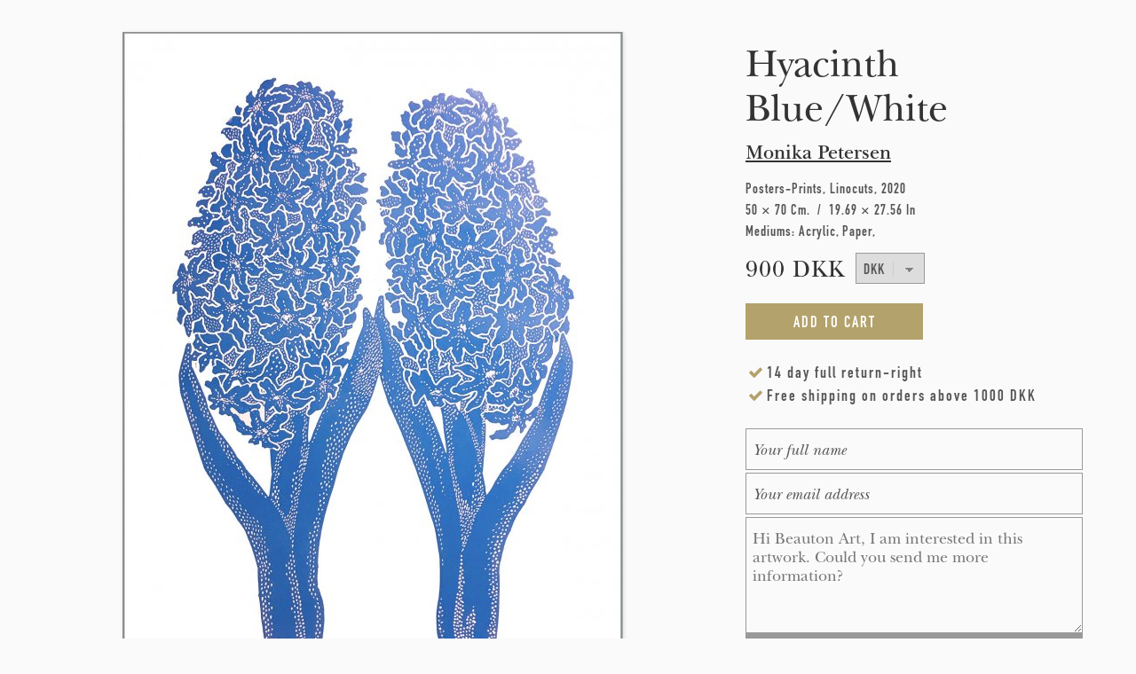

--- FILE ---
content_type: text/html; charset=utf-8
request_url: https://www.beautonart.com/buy-limited-edition-art-posters-prints-linocuts/beautiful-flowers/monika-petersen-hyacinth-bluewhite?maxWidth=80%25&maxHeight=80%25&inline=true&title=Hyacinth%20Blue/White%20%7C%20Posters-prints%2C%20Linocuts%20%7C%20Monika%20Petersen%20%7C%20Beauton%20Art%20Gallery&page=2
body_size: 19072
content:
<!DOCTYPE html PUBLIC "-//W3C//DTD HTML+RDFa 1.1//EN">
<html lang="en" dir="ltr" version="HTML+RDFa 1.1"
  xmlns:content="http://purl.org/rss/1.0/modules/content/"
  xmlns:dc="http://purl.org/dc/terms/"
  xmlns:foaf="http://xmlns.com/foaf/0.1/"
  xmlns:og="http://ogp.me/ns#"
  xmlns:rdfs="http://www.w3.org/2000/01/rdf-schema#"
  xmlns:sioc="http://rdfs.org/sioc/ns#"
  xmlns:sioct="http://rdfs.org/sioc/types#"
  xmlns:skos="http://www.w3.org/2004/02/skos/core#"
  xmlns:xsd="http://www.w3.org/2001/XMLSchema#" xmlns:fb="http://ogp.me/ns/fb#">
<head profile="http://www.w3.org/1999/xhtml/vocab">
<!--[if IE]><![endif]-->
<meta http-equiv="Content-Type" content="text/html; charset=utf-8" />
<meta content="Monika Petersen | Hyacinth Blue/White | Beauton Art Gallery" property="og:title" />
<meta content="article" property="og:type" />
<meta content="https://www.beautonart.com/buy-limited-edition-art-posters-prints-linocuts/beautiful-flowers/monika-petersen-hyacinth-bluewhite" property="og:url" />
<meta content="Limited edition linocut print by Monika Petersen

Paper size: 50x70cm

One color Lino Print ( LAVENDER BLUE )

Printed on 250 gram white Fabriano paper in the artists studio in Copenhagen.

Signed Limited edition.

Frame not included.

Packed and sent in a sturdy mailing tube.

All Lino prints are printed by hand and because of this every print will differ slightly in color density.Danish artist Monika Petersen studied illustration at St Martins College of Art and Design UK. Follow" property="og:description" />
<meta content="Monika Petersen | Hyacinth Blue/White | Beauton Art Gallery" property="og:site_name" />
<meta content="Limited edition linocut print by Monika Petersen

Paper size: 50x70cm

One color Lino Print ( LAVENDER BLUE )

Printed on 250 gram white Fabriano paper in the artists studio in Copenhagen.

Signed Limited edition.

Frame not included.

Packed and sent in a sturdy mailing tube.

All Lino prints are printed by hand and because of this every print will differ slightly in color density.Danish artist Monika Petersen studied illustration at St Martins College of Art and Design UK. Follow" name="description" />
<meta content="posters-prints, linocuts, aesthetic, figurative, graphical, illustrative, minimalistic, still-life, acrylic, paper, blue, white, beautiful, copenhagen, danish, decorative, design, flowers, interior, interior-design, nordic, plants, posters, scandinavien, affordable art, art dealers, art for sale, art original,art websites, buy art, buy art online, buy original art, buy paintings, buy paintings online, canvas wall art, abstract art,contemporary art, contemporary arts, contemporary oil paintings, fine art, photography, fine art photography for sale, illustrations, framed art,home decor wall art, modern art, modern art paintings, office interior design,online art, online art gallery, original art, original art for sale, original painting,collage, drawings, pencil drawings, printmaking for sale, danish artists, uk artists, german artists,interior design help, nude photography, nude art, abstract art, best online galleries, fine art gallery" name="keywords" />
<meta content="Monika Petersen | Hyacinth Blue/White | Beauton Art Gallery" name="twitter:title" />
<meta content="https://www.beautonart.com/buy-limited-edition-art-posters-prints-linocuts/beautiful-flowers/monika-petersen-hyacinth-bluewhite" name="twitter:url" />
<meta name="twitter:image" content="https://www.beautonart.com/sites/default/files/styles/share_image_style/public/limited-edition-lino-print-linoleumstryk-monika-petersen-hyacinth-blue-blaa-flowers-blomster-frame-posters-plakater-kunst-beauton-art-gallery.jpg?itok=TZFV6cAL" />
<meta name="twitter:image:alt" content="Limited edition linocut print by Monika Petersen

Paper size: 50x70cm

One color Lino Print ( LAVENDER BLUE )

Printed on 250 gram white Fabriano paper in the artists studio in Copenhagen.

Signed Limited edition.

Frame not included.

Packed and sent in a sturdy mailing tube.

All Lino prints are printed by hand and because of this every print will differ slightly in color density.Danish artist Monika Petersen studied illustration at St Martins College of Art and Design UK. Follow" />
<meta name="twitter:description" content="Limited edition linocut print by Monika Petersen

Paper size: 50x70cm

One color Lino Print ( LAVENDER BLUE )

Printed on 250 gram white Fabriano paper in the artists studio in Copenhagen.

S" />
<meta name="thumbnail" content="https://www.beautonart.com/sites/default/files/styles/share_image_style/public/limited-edition-lino-print-linoleumstryk-monika-petersen-hyacinth-blue-blaa-flowers-blomster-frame-posters-plakater-kunst-beauton-art-gallery.jpg?itok=TZFV6cAL" />
<meta property="og:image" content="https://www.beautonart.com/sites/default/files/styles/share_image_style/public/limited-edition-lino-print-linoleumstryk-monika-petersen-hyacinth-blue-blaa-flowers-blomster-frame-posters-plakater-kunst-beauton-art-gallery-ramme-eg_0.jpg?itok=5-PFG2dj" />
<meta property="og:image" content="https://www.beautonart.com/sites/default/files/styles/share_image_style/public/limited-edition-lino-print-linoleumstryk-monika-petersen-hyacinth-blue-blaa-flowers-blomster-frame-posters-plakater-kunst-beauton-art-gallery-underskrevet-signed.jpg?itok=u13pggoK" />
<meta property="og:image" content="https://www.beautonart.com/sites/default/files/styles/share_image_style/public/limited-edition-lino-print-linoleumstryk-monika-petersen-hyacinth-blue-blaa-flowers-blomster-frame-posters-plakater-kunst-beauton-art-gallery-ramme-sort_0.jpg?itok=em5eE4Yr" />
<meta property="og:image" content="https://www.beautonart.com/sites/default/files/styles/share_image_style/public/limited-edition-lino-print-linoleumstryk-monika-petersen-hyacinth-blue-blaa-flowers-blomster-frame-posters-plakater-kunst-beauton-art-gallery.jpg?itok=TZFV6cAL" />
<link rel="shortcut icon" href="https://www.beautonart.com/favicon.png" type="image/png" />
<meta name="description" content="Limited edition linocut print by Monika Petersen Paper size: 50x70cm" />
<meta name="generator" content="Drupal 7 (https://www.drupal.org)" />
<link rel="canonical" href="https://www.beautonart.com/buy-limited-edition-art-posters-prints-linocuts/beautiful-flowers/monika-petersen-hyacinth-bluewhite" />
<link rel="shortlink" href="https://www.beautonart.com/node/5567" />
    <meta property="fb:admins" content="100001065158587"><meta property="fb:app_id" content="218827381889106"><meta property="fb:pages" content="119075604782127">
    <meta content="https://www.facebook.com/beautonart" property="og:article:publisher">
    <meta name="twitter:card" content="summary_large_image">
    <meta name="twitter:site" content="@beautonart">
    <meta name="twitter:creator" content="@beautonart">
    <meta content="https://pinterest.com/beautonart" property="og:see_also" />
    <meta content="https://plus.google.com/+Beautonartgallery" property="og:see_also" />
    <meta content="https://beautonart.tumblr.com" property="og:see_also" />
    <meta content="https://facebook.com/beautonart" property="og:see_also" />
    <meta content="https://instagram.com/beautonart" property="og:see_also" />
    <meta content="https://twitter.com/beautonart" property="og:see_also" />
    <meta name="p:domain_verify" content="df0bf738543c16a0bffbab94638b994e"/>
    <meta name="p:domain_verify" content="cf9d2bea93b0d928ef8d776a0b9bf200"/>
    <meta name="p:domain_verify" content="d1d18ccc3eca04ae693ceadd2e7c73e0"/>
  <title>Hyacinth Blue/White | Page 3 | Beauton Art Gallery</title>
    <style>

        #edit-save-selected-currency{
            display: none;
        }
        .zone-user-wrapper {
        position: fixed;
        z-index: 200;
        height: 56px;
        width: 100%;
        background-color: #fafafa;
        border-bottom: 2px solid #ddd;
        }

        .section-header{
            height: 58px;
        }

        .node-type-painting .block-system-main,
        #zone-header-wrapper{
            margin-top: 36px;
        }

        .front .block-system-main{
            margin-top: 0;
        }
        
        #main-logo-icon{
            background: url('/sites/all/themes/artunika/images/beauton-main-logo.png');
            background-size: contain;
            width: 35px;
            height: 35px;
        }
        #main-logo{
            position: absolute;
            padding: 11px 14px;
            z-index: 6000;
        }

        @media(max-width: 1023px){

            .section-header {
                margin-bottom: 36px;
            }

            .front .section-header{
                margin-bottom:0;
            }

            #main-nav .menu{
                display: none;
            }

            #main-logo{
                border-right: 1px solid #ddd;
            }

            #main-nav .menu-toggle{
                color: #333;
                padding: 14px 14px;
                box-sizing: border-box;
                border-left: 1px solid #ccc;
                position: absolute;
                right: 0;
            }
            /* margin mobile */
            #zone-content-wrapper{
                margin: 0 4.2%;
            }
            /* remove more link mobile */
            .view-header .block-header-more-link{
                display: none;
            }
            #zone-header-wrapper{
                margin-top: 0px;
            }

            .node-type-painting #zone-content-wrapper{
                margin-left: 6.2%;
                margin-right:6.2%;
            }
        }
        @media (min-width: 1024px) {
            #main-nav .menu-toggle{
                display: none;
            }
            #main-logo{
                left: -14px;
            }

            .gallery_view_select_Keywords,
            .gallery_view_select_Editions{
                display: none;
            }

            .section-header{
                margin-bottom: 36px;
            }

            .front .section-header{
                margin-bottom: 0;
            }
        }

        @media (max-width: 1219px) {
            .block-locale{
                display: none;
            }
        }

        @media (min-width: 1220px) {
            .block-locale {
                font-family: 'classification-text';
                font-size: 17px;
                font-weight: 100;
                letter-spacing: 2px;
                position: absolute;
                right: 0;
                z-index: 6000;
            }
        }
        @media(max-width: 767px){
            .node-type-painting .block-system-main,
            #zone-header-wrapper {
                margin-top: 0;

            }
            .node-type-painting #zone-content-wrapper{
                /*margin: 0;*/
                margin-left: 0;
                margin-right: 0;
            }
            .node-type-painting .artwork-page-info-wrapper,
            /*.node-type-painting .region-body-wrapper,*/
            .node-type-painting .painting-bottom{
                margin-left: 4.2%;
                margin-right: 4.2%;
            }
        }
    </style>
  <link type="text/css" rel="stylesheet" href="/sites/default/files/advagg_css/css__qRsQwMbcT-QPzhH83k8Yq691sDo51iym1K_Y3v79KZE__onPB5D8WDccGdEFvWngm8taUm-WqeS_IVcahyA_OwVY__q9r537Z8QBvxyfGiIjxYX7f0ZQPF55AAPqOivc1Kv84.css" media="all" />

<!--[if (lt IE 9)&(!IEMobile)]>
<link type="text/css" rel="stylesheet" href="/sites/default/files/advagg_css/css__zOMC66cnIQSND5K5dzaDsBn5bGQK-PD2DwYfeFyWed4__6Jty_Q_eMwnGa5E_G2UWwG_1HlaHhigw_bKG6S1e7bU__q9r537Z8QBvxyfGiIjxYX7f0ZQPF55AAPqOivc1Kv84.css" media="all" />
<![endif]-->

<!--[if gte IE 9]><!-->
<link type="text/css" rel="stylesheet" href="/sites/default/files/advagg_css/css__qQVcQDD_jpVHCWBE8p4pIc4TB8QL8-yu8v567nK0CCo__ScuRChBVtiW8i7LmwhQWo3dpgRwP5LT9Zitax49tseI__q9r537Z8QBvxyfGiIjxYX7f0ZQPF55AAPqOivc1Kv84.css" media="all" />
<!--<![endif]-->
  <script type="text/javascript">
<!--//--><![CDATA[//><!--
(function(i,s,o,r){i["GoogleAnalyticsObject"]=r;i[r]=i[r]||function(){(i[r].q=i[r].q||[]).push(arguments)},i[r].l=1*new Date()})(window,document,"script","ga");ga("create", "UA-70343208-1", {"cookieDomain":"auto","allowLinker":true});ga("require", "linker");ga("linker:autoLink", ["beautonart.dk","beautonart.com"]);ga("send", "pageview");
//--><!]]>
</script>
<script type="text/javascript" src="/sites/default/files/advagg_js/js__GM3GJPR36rRIz0TRkjC5OQwrioSyN9aoYRivDhCO_AM__qAl84FcCv2jyN22yFGS5Oc85cjd9zKX6p_cFNLGhe-M__q9r537Z8QBvxyfGiIjxYX7f0ZQPF55AAPqOivc1Kv84.js" defer="defer" async="async"></script>
<script type="text/javascript" src="/sites/default/files/advagg_js/js__3LuYkqUjZCBoSLlHr2m61kSbmsCSqUKFXy8HcWtx3W4__fjMmdyFoQfs65a7ohq9q0rrTzQSedREzEOJ7PEgkNE8__q9r537Z8QBvxyfGiIjxYX7f0ZQPF55AAPqOivc1Kv84.js" defer="defer" async="async"></script>
<script type="text/javascript" src="/sites/default/files/advagg_js/js__RvLVKOnTdQO4VBlh8z2t4GJAwCACZ-707Dk1YziIbCw__jKgQrz3ySZEo7CSTXI_sxIPOsT5V-2A8TKu4o1_Nkao__q9r537Z8QBvxyfGiIjxYX7f0ZQPF55AAPqOivc1Kv84.js" defer="defer" async="async"></script>
  <!--[if lt IE 9]><script src="http://html5shiv.googlecode.com/svn/trunk/html5.js"></script><![endif]-->
    <meta name="viewport" content="width=device-width, initial-scale=1.0">
</head>
<body class="html not-front not-logged-in page-node page-node- page-node-5567 node-type-painting i18n-en context-buy-limited-edition-art-posters-prints-linocuts">
<div id="skip-link">
    <a href="#main-content" class="element-invisible element-focusable">Skip to main content</a>
  </div>
    <div class="page clearfix" id="page">
      <header id="section-header" class="section section-header">
  <div id="zone-user-wrapper" class="zone-wrapper zone-user-wrapper clearfix">  
  <div id="zone-user" class="zone zone-user clearfix container-12">
    <div class="grid-12 region region-user-second" id="region-user-second">
  <div class="region-inner region-user-second-inner">

<!--        -->
      <a id="main-logo" href="/" title="Beauton Art Gallery | Paintings, Drawings, Limited Editions Prints, Art Posters & More">
          <div id="main-logo-icon"></div>
      </a>
        <div class="block-main-menu">
          <div id="main-nav" class="stellarnav">
              <a id="#mtgl" class="menu-toggle full"><i class="fa fa-bars"></i></a>
            <ul style="display:;" class="menu"><li class="first expanded menu__item"><a title="Buy modern art. Here you will find our complete collection of modern art for sale. We represent established and emerging artists and our artists have graduated from some of the best international art academies and have participated in censored exhibitions, as well as received awards for their art.

We exhibit a wide variety of high quality modern art in the form of paintings, drawings, art posters and limited edition art prints, which has been hand-picked by our curators.

See our entire modern art collection online and get ideas and find inspiration for your own home interior. 

Here you can find modern abstract paintings, original art illustrations, water color drawings, drawings, limited edition art prints, posters, posters and much more. " href="/art/gallery">Art<i class="first expanded"></i></a><ul style="display:;" class="submenu"><li class="first last leaf submenu__item"><a title="Buy original modern art. Here you will find our complete collection of modern original art for sale from established and emerging artists. Our artists have graduated from some of the best international art academies and have participated in censored exhibitions, as well as received awards for their art.

We proudly present our large contemporary collection of contemporary original art in the form of modern paintings, drawings, illustrations, watercolor paintings, art posters and limited edition art prints. 

Quality is our primary focus, which is why each and every artwork is handpicked by highly skilled curators.

See our collection of modern original art online and get ideas and find inspiration for your own home interior." href="/art/gallery/originals">Original Art<i class="first last leaf"></i></a></li></ul></li><li class="leaf menu__item"><a title="Here at Beauton, we represent established and acclaimed artists and we look to find emerging strong talents who we predict a great future in art.

Our visual artists, artists, photographers & sculptures exhibit art within all genres, styles, sizes and media, and all works of art have been reviewed by our curators before being exhibited.

Our artists have been featured in international art magazines, won art competitions, attended international art fairs and been featured in art magazines such as American Art Magazine, Juxtapoz Magazine, SXSW Art, Vice and many more. It is our goal for our customers to exhibit a wide variety of varied art of high quality from the best artists." href="/artists">Artists<i class="leaf"></i></a></li><li class="leaf menu__item"><a title="Experience over fifty original paintings, drawings and limited edition art prints surrounded by Danish design classics at our art exhibition in Copenhagen." href="/art-blog-news/art-exhibition-copenhagen-paintings-drawings-limited-edition-art-posters">Exhibition<i class="leaf"></i></a></li><li class="expanded menu__item"><a title="We have a wide range of original paintings for sale from talented emerging artists.

If you need help finding the right painting for your home, our art service department is ready to help you." href="/art/gallery/paintings">Paintings<i class="expanded"></i></a><ul style="display:;" class="submenu"><li class="first leaf submenu__item"><a title="Abstract paintings uses a visual language of shape, form, color and line to create a composition which may exist with a degree of independence from visual references in the world. " href="/art/gallery/paintings/abstract">Abstract paintings<i class="first leaf"></i></a></li><li class="leaf submenu__item"><a title="Here you can see our collection of large-scale paintings." href="/art/gallery/paintings/very-large">Large Paintings<i class="leaf"></i></a></li><li class="last leaf submenu__item"><a title="Oil painting is the process of painting with pigments with a medium of drying oil as the binder. Commonly used drying oils include linseed oil, poppy seed oil, walnut oil, and safflower oil. The choice of oil imparts a range of properties to the oil paint, such as the amount of yellowing or drying time. Certain differences, depending on the oil, are also visible in the sheen of the paints. An artist might use several different oils in the same painting depending on specific pigments and effects desired. The paints themselves also develop a particular consistency depending on the medium. The oil may be boiled with a resin, such as pine resin or frankincense, to create a varnish prized for its body and gloss." href="/art/gallery/paintings/oil">Oil Paintings<i class="last leaf"></i></a></li></ul></li><li class="leaf menu__item"><a title="The drawing has been a popular and fundamental means of expression throughout human history. It is one of the simplest and most efficient means of communicating visual ideas.
Experience a wide selection of fine art drawings from our talented artists.

So, if you're looking for an original drawing you've come to the right place. Beauton Art have a an unique collection of drawings and illustrations by both acclaimed and talented new and young artists.

If you need help finding the perfect drawing for you, we are here to help you. Use the contact form to ask any question, and we will help and guide you easily and quickly" href="/art/gallery/drawings">Drawings<i class="leaf"></i></a></li><li class="expanded menu__item"><a title="Buy high quality art posters for your modern home. Beauton is a perfect place to buy high quality art posters online. We have a large selection of limited edition posters, linoleum prints, silkscreen and much more. We treat our posters with the same care and passion as our original artworks. We have therefore, with utmost reason and uncompromisingness, selected our collection of art posters. 

Be inspired by our art posters and find the decorations which matches your interior design." href="/art/gallery/posters-prints">Posters<i class="expanded"></i></a><ul style="display:;" class="submenu"><li class="first leaf submenu__item"><a title="Buy modern art posters online. Here you will find our complete collection of open edition modern art posters for sale from established and emerging artists. Our artists have graduated from some of the best international art academies and have participated in censored exhibitions, as well as received awards for their art.

We proudly present our large contemporary collection of reproductions of modern paintings, drawings, illustrations, watercolor paintings and more in the form of high quality art posters.

Quality is our primary focus, which is why each and every art poster is handpicked by highly skilled curators.

See our collection of modern art posters and get ideas and find inspiration for your own home interior design." href="/art/gallery/art-posters">Open Edition Art Posters<i class="first leaf"></i></a></li><li class="leaf submenu__item"><a title="Limited-edition art prints are an easy and affordable way to fill your surroundings with great art.
 
At Beauton Art Gallery we offer modern fine art prints of the highest quality from some of the most talented artists.

We offer numerous kinds of techniques such as screen printing, linocuts, giclee prints, engravings and many more, all of which are manufactured with the finest materials." href="/art/gallery/posters-prints/limited-edition">Limited Edition Art Posters<i class="leaf"></i></a></li><li class="leaf submenu__item"><a title="The photograph is a unique art form which can capture a brief moment in time but can also be manipulated to distort reality and take an abstract form within the inter-play between subject matter, light, contrast, texture, and color. Photographs of still life, nature, buildings, landscape and much more can often be seen in a new and different light when through the looking glass of our artistic photographers.

If you are interested in art photography and you would like to add an amazing art photography to your own art collection, then take a look at Beauton Art's wide selection of high quality artistic photographs from some of the best and most talented art photographers.

If you need help finding the right painting for your home, our art service department is ready to help you." href="/art/gallery/photographs">Art Photography<i class="leaf"></i></a></li><li class="leaf submenu__item"><a title="Serigraph printing also known as screen printing is a printing technique whereby a mesh is used to transfer ink onto a substrate, except in areas made impermeable to the ink by a blocking stencil. A blade or squeegee is moved across the screen to fill the open mesh apertures with ink, and a reverse stroke then causes the screen to touch the substrate momentarily along a line of contact. This causes the ink to wet the substrate and be pulled out of the mesh apertures as the screen springs back after the blade has passed." href="/art/gallery/serigraphs">Serigraphy Prints<i class="leaf"></i></a></li><li class="leaf submenu__item"><a title="Linocut is a printmaking technique, a variant of woodcut in which a sheet of linoleum (sometimes mounted on a wooden block) is used for a relief surface. A design is cut into the linoleum surface with a sharp knife, V-shaped chisel or gouge, with the raised (uncarved) areas representing a reversal (mirror image) of the parts to show printed. The linoleum sheet is inked with a roller (called a brayer), and then impressed onto paper or fabric. " href="/art/gallery/linocuts">Linocut Prints<i class="leaf"></i></a></li><li class="last leaf submenu__item"><a title="Lithography is a method of printing from a stone (lithographic limestone) or a metal plate with a ball grained surface." href="/art/gallery/lithographs">Lithography Prints<i class="last leaf"></i></a></li></ul></li><li class="leaf menu__item"><a title="Stay updated with news about upcoming artists, interesting new art and upcoming exhibitions.
Here you will find news about new artists and new paintings, drawings and other art projects. Upcoming exhibitions; when and where and interesting new art and much more." href="/art-blog-news">News<i class="leaf"></i></a></li><li class="last expanded menu__item"><a title="see more" href="/about-beauton-art-gallery">More<i class="last expanded"></i></a><ul style="display:;" class="submenu"><li class="first leaf submenu__item"><a title="Video art can take many forms: it can be part of an installation, or an artwork by itself. Video art is also used to record and document an artist's performance or performance art.
Be inspired by art videos with specially selected works of art." href="/art-video">Art Videos<i class="first leaf"></i></a></li><li class="leaf submenu__item"><a title="Creative environment, decoration, street art, installations, murals, new media, paintings and interactive art." href="/art-projects">Art Projects<i class="leaf"></i></a></li><li class="leaf submenu__item"><a title="Contact Beauton Art Gallery - Online art gallery, buy beautiful abstract paintings, modern sculptures, fantastic illustrations - for sale. Feel free to contact Beauton Art Gallery if you have a question or a request." href="/contact-beauton-art-gallery">Contact<i class="leaf"></i></a></li><li class="last leaf submenu__item"><a title="Login for artists, staff and curators." href="/user/login">Login<i class="last leaf"></i></a></li></ul></li></ul>          </div>
        </div>


        <div class="block-locale">
        <ul class="language-switcher-locale-url"><li class="da first"><a href="https://www.beautonart.dk/koeb-limited-edition-kunst-plakater-posters-linoleumstryk-til-salg-online/smukke-blomster-boligindretning/monika-petersen-hyacinth-blaa-hvid" class="language-link" xml:lang="da" title="Hyacinth (Blå/Hvid)">DK</a></li><li class="en last active"><a href="https://www.beautonart.com/buy-limited-edition-art-posters-prints-linocuts/beautiful-flowers/monika-petersen-hyacinth-bluewhite" class="language-link active" xml:lang="en" title="Hyacinth Blue/White">ENG</a></li></ul>        </div>

  </div>
</div>  </div>
</div></header>
<!--<div id="customDotsWrapper"><div id="customDots"></div></div>-->    
      <section id="section-content" class="section section-content">
  <div id="zone-content-wrapper" class="zone-wrapper zone-content-wrapper clearfix">  
  <div id="zone-content" class="zone zone-content clearfix container-24">    
        
        <div class="grid-24 region region-content region-content-painting" id="region-content">
  <div class="region-inner region-content-inner">
    <a id="main-content"></a>
    
        <div class="tabs clearfix"></div>    
    <div class="block block-system frontpage-block-border block-main block-system-main odd block-without-title" id="block-system-main">
  <div class="block-inner clearfix">
                
    <div class="content clearfix">
      <div class="node node-painting view-mode-full clearfix">

    
  
        <div class="ds-region-image-left grid-16 alpha  painting-image-left">
        <div class="artwork-page-images-wrapper">
            <div class="inner-artwork slides owl-carousel"><div class="even slide main_image shadow"><a href="https://www.beautonart.com/buy-limited-edition-art-posters-prints-linocuts/beautiful-flowers/monika-petersen-hyacinth-bluewhite?maxWidth=80%25&amp;maxHeight=80%25&amp;inline=true&amp;title=Hyacinth%20Blue/White%20%7C%20Posters-prints%2C%20Linocuts%20%7C%20Monika%20Petersen%20%7C%20Beauton%20Art%20Gallery#picture-colorbox-ighHyDcfkE" class="colorbox-inline active" rel="gallery-node-5567"><picture  title="Hyacinth Blue/White | Posters-prints, Linocuts | Monika Petersen | Beauton Art Gallery">
<!--[if IE 9]><video style="display: none;"><![endif]-->
<source srcset="https://www.beautonart.com/sites/default/files/styles/artwork_mobile/public/limited-edition-lino-print-linoleumstryk-monika-petersen-hyacinth-blue-blaa-flowers-blomster-frame-posters-plakater-kunst-beauton-art-gallery.jpg?itok=WIpI22FH&amp;timestamp=1603293320 1x" media="(max-width: 520px)" />
<source srcset="https://www.beautonart.com/sites/default/files/styles/artwork_narrow/public/limited-edition-lino-print-linoleumstryk-monika-petersen-hyacinth-blue-blaa-flowers-blomster-frame-posters-plakater-kunst-beauton-art-gallery.jpg?itok=olEcr9iF&amp;timestamp=1603293320 1x" media="(max-width: 1023px)" />
<source srcset="https://www.beautonart.com/sites/default/files/styles/large/public/limited-edition-lino-print-linoleumstryk-monika-petersen-hyacinth-blue-blaa-flowers-blomster-frame-posters-plakater-kunst-beauton-art-gallery.jpg?itok=kxEEzpi1&amp;timestamp=1603293320 1x" media="(max-width: 1219px)" />
<source srcset="https://www.beautonart.com/sites/default/files/styles/arwork_wide_primary_image/public/limited-edition-lino-print-linoleumstryk-monika-petersen-hyacinth-blue-blaa-flowers-blomster-frame-posters-plakater-kunst-beauton-art-gallery.jpg?itok=EDfjLhdv&amp;timestamp=1603293320 1x" media="(min-width: 1220px)" />
<!--[if IE 9]></video><![endif]-->
<img  src="https://www.beautonart.com/sites/default/files/styles/arwork_wide_primary_image/public/limited-edition-lino-print-linoleumstryk-monika-petersen-hyacinth-blue-blaa-flowers-blomster-frame-posters-plakater-kunst-beauton-art-gallery.jpg?itok=EDfjLhdv&amp;timestamp=1603293320" alt="posters-prints, linocuts, aesthetic, figurative, graphical, illustrative, minimalistic, still-life, botany, nature, patterns, blue, white, acrylic, paper, beautiful, copenhagen, danish, decorative, design, flowers, interior, interior-design, nordic, plants, posters, scandinavien, Buy original high quality art. Paintings, drawings, limited edition prints &amp; posters by talented artists." title="Hyacinth Blue/White | Posters-prints, Linocuts | Monika Petersen | Beauton Art Gallery" />
</picture></a><div style="display: none;"><div id="picture-colorbox-ighHyDcfkE" class="picture-colorbox-container"><span lazyload="lazyload"  title="Hyacinth Blue/White | Posters-prints, Linocuts | Monika Petersen | Beauton Art Gallery">
<!--[if IE 9]><video style="display: none;"><![endif]-->
<source data-srcset="https://www.beautonart.com/sites/default/files/limited-edition-lino-print-linoleumstryk-monika-petersen-hyacinth-blue-blaa-flowers-blomster-frame-posters-plakater-kunst-beauton-art-gallery.jpg?timestamp=1603293320 1x" media="(max-width: 520px)" />
<source data-srcset="https://www.beautonart.com/sites/default/files/limited-edition-lino-print-linoleumstryk-monika-petersen-hyacinth-blue-blaa-flowers-blomster-frame-posters-plakater-kunst-beauton-art-gallery.jpg?timestamp=1603293320 1x" media="(min-width: 1220px)" />
<!--[if IE 9]></video><![endif]-->
<img  src="https://www.beautonart.com/sites/default/files/limited-edition-lino-print-linoleumstryk-monika-petersen-hyacinth-blue-blaa-flowers-blomster-frame-posters-plakater-kunst-beauton-art-gallery.jpg?timestamp=1603293320" alt="posters-prints, linocuts, aesthetic, figurative, graphical, illustrative, minimalistic, still-life, botany, nature, patterns, blue, white, acrylic, paper, beautiful, copenhagen, danish, decorative, design, flowers, interior, interior-design, nordic, plants, posters, scandinavien, Buy original high quality art. Paintings, drawings, limited edition prints &amp; posters by talented artists." title="Hyacinth Blue/White | Posters-prints, Linocuts | Monika Petersen | Beauton Art Gallery" />
</span></div></div></div><div class="img-detail"><div class="painting-wall-closeup-table"><div class="even painting-wall-closeup-cell grid-4 alpha omega slide shadow"><a href="https://www.beautonart.com/buy-limited-edition-art-posters-prints-linocuts/beautiful-flowers/monika-petersen-hyacinth-bluewhite?maxWidth=80%25&amp;maxHeight=80%25&amp;inline=true&amp;title=Hyacinth%20Blue/White%20%7C%20Posters-prints%2C%20Linocuts%20%7C%20Monika%20Petersen%20%7C%20Beauton%20Art%20Gallery#picture-colorbox-PQqFgX8Wcd" class="colorbox-inline active" rel="gallery-node-5567"><picture  title="Hyacinth Blue/White | Posters-prints, Linocuts | Monika Petersen | Beauton Art Gallery">
<!--[if IE 9]><video style="display: none;"><![endif]-->
<source srcset="https://www.beautonart.com/sites/default/files/styles/artwork_mobile/public/limited-edition-lino-print-linoleumstryk-monika-petersen-hyacinth-blue-blaa-flowers-blomster-frame-posters-plakater-kunst-beauton-art-gallery-ramme-sort_0.jpg?itok=vCM7DwrM&amp;timestamp=1607164012 1x" media="(max-width: 520px)" />
<source srcset="https://www.beautonart.com/sites/default/files/styles/artwork_narrow/public/limited-edition-lino-print-linoleumstryk-monika-petersen-hyacinth-blue-blaa-flowers-blomster-frame-posters-plakater-kunst-beauton-art-gallery-ramme-sort_0.jpg?itok=iVg6OnIr&amp;timestamp=1607164012 1x" media="(max-width: 1023px)" />
<source srcset="https://www.beautonart.com/sites/default/files/styles/large/public/limited-edition-lino-print-linoleumstryk-monika-petersen-hyacinth-blue-blaa-flowers-blomster-frame-posters-plakater-kunst-beauton-art-gallery-ramme-sort_0.jpg?itok=WmptOl_9&amp;timestamp=1607164012 1x" media="(max-width: 1219px)" />
<source srcset="https://www.beautonart.com/sites/default/files/styles/painting-wall-closeup/public/limited-edition-lino-print-linoleumstryk-monika-petersen-hyacinth-blue-blaa-flowers-blomster-frame-posters-plakater-kunst-beauton-art-gallery-ramme-sort_0.jpg?itok=TY76w3Zh&amp;timestamp=1607164012 1x" media="(min-width: 1220px)" />
<!--[if IE 9]></video><![endif]-->
<img  src="https://www.beautonart.com/sites/default/files/styles/painting-wall-closeup/public/limited-edition-lino-print-linoleumstryk-monika-petersen-hyacinth-blue-blaa-flowers-blomster-frame-posters-plakater-kunst-beauton-art-gallery-ramme-sort_0.jpg?itok=TY76w3Zh&amp;timestamp=1607164012" alt="posters-prints, linocuts, aesthetic, figurative, graphical, illustrative, minimalistic, still-life, botany, nature, patterns, blue, white, acrylic, paper, beautiful, copenhagen, danish, decorative, design, flowers, interior, interior-design, nordic, plants, posters, scandinavien, Buy original high quality art. Paintings, drawings, limited edition prints &amp; posters by talented artists." title="Hyacinth Blue/White | Posters-prints, Linocuts | Monika Petersen | Beauton Art Gallery" />
</picture></a><div style="display: none;"><div id="picture-colorbox-PQqFgX8Wcd" class="picture-colorbox-container"><span lazyload="lazyload"  title="Hyacinth Blue/White | Posters-prints, Linocuts | Monika Petersen | Beauton Art Gallery">
<!--[if IE 9]><video style="display: none;"><![endif]-->
<source data-srcset="https://www.beautonart.com/sites/default/files/limited-edition-lino-print-linoleumstryk-monika-petersen-hyacinth-blue-blaa-flowers-blomster-frame-posters-plakater-kunst-beauton-art-gallery-ramme-sort_0.jpg?timestamp=1607164012 1x" media="(max-width: 520px)" />
<source data-srcset="https://www.beautonart.com/sites/default/files/limited-edition-lino-print-linoleumstryk-monika-petersen-hyacinth-blue-blaa-flowers-blomster-frame-posters-plakater-kunst-beauton-art-gallery-ramme-sort_0.jpg?timestamp=1607164012 1x" media="(min-width: 1220px)" />
<!--[if IE 9]></video><![endif]-->
<img  src="https://www.beautonart.com/sites/default/files/limited-edition-lino-print-linoleumstryk-monika-petersen-hyacinth-blue-blaa-flowers-blomster-frame-posters-plakater-kunst-beauton-art-gallery-ramme-sort_0.jpg?timestamp=1607164012" alt="posters-prints, linocuts, aesthetic, figurative, graphical, illustrative, minimalistic, still-life, botany, nature, patterns, blue, white, acrylic, paper, beautiful, copenhagen, danish, decorative, design, flowers, interior, interior-design, nordic, plants, posters, scandinavien, Buy original high quality art. Paintings, drawings, limited edition prints &amp; posters by talented artists." title="Hyacinth Blue/White | Posters-prints, Linocuts | Monika Petersen | Beauton Art Gallery" />
</span></div></div></div><div class="odd painting-wall-closeup-cell grid-4 alpha omega slide shadow"><a href="https://www.beautonart.com/buy-limited-edition-art-posters-prints-linocuts/beautiful-flowers/monika-petersen-hyacinth-bluewhite?maxWidth=80%25&amp;maxHeight=80%25&amp;inline=true&amp;title=Hyacinth%20Blue/White%20%7C%20Posters-prints%2C%20Linocuts%20%7C%20Monika%20Petersen%20%7C%20Beauton%20Art%20Gallery#picture-colorbox-NSTmrkDciv" class="colorbox-inline active" rel="gallery-node-5567"><picture  title="Hyacinth Blue/White | Posters-prints, Linocuts | Monika Petersen | Beauton Art Gallery">
<!--[if IE 9]><video style="display: none;"><![endif]-->
<source srcset="https://www.beautonart.com/sites/default/files/styles/artwork_mobile/public/limited-edition-lino-print-linoleumstryk-monika-petersen-hyacinth-blue-blaa-flowers-blomster-frame-posters-plakater-kunst-beauton-art-gallery-underskrevet-signed.jpg?itok=Yl5feihX&amp;timestamp=1603293320 1x" media="(max-width: 520px)" />
<source srcset="https://www.beautonart.com/sites/default/files/styles/artwork_narrow/public/limited-edition-lino-print-linoleumstryk-monika-petersen-hyacinth-blue-blaa-flowers-blomster-frame-posters-plakater-kunst-beauton-art-gallery-underskrevet-signed.jpg?itok=FmBStcYj&amp;timestamp=1603293320 1x" media="(max-width: 1023px)" />
<source srcset="https://www.beautonart.com/sites/default/files/styles/large/public/limited-edition-lino-print-linoleumstryk-monika-petersen-hyacinth-blue-blaa-flowers-blomster-frame-posters-plakater-kunst-beauton-art-gallery-underskrevet-signed.jpg?itok=9CdzXK6W&amp;timestamp=1603293320 1x" media="(max-width: 1219px)" />
<source srcset="https://www.beautonart.com/sites/default/files/styles/painting-wall-closeup/public/limited-edition-lino-print-linoleumstryk-monika-petersen-hyacinth-blue-blaa-flowers-blomster-frame-posters-plakater-kunst-beauton-art-gallery-underskrevet-signed.jpg?itok=-RSu2u6v&amp;timestamp=1603293320 1x" media="(min-width: 1220px)" />
<!--[if IE 9]></video><![endif]-->
<img  src="https://www.beautonart.com/sites/default/files/styles/painting-wall-closeup/public/limited-edition-lino-print-linoleumstryk-monika-petersen-hyacinth-blue-blaa-flowers-blomster-frame-posters-plakater-kunst-beauton-art-gallery-underskrevet-signed.jpg?itok=-RSu2u6v&amp;timestamp=1603293320" alt="posters-prints, linocuts, aesthetic, figurative, graphical, illustrative, minimalistic, still-life, botany, nature, patterns, blue, white, acrylic, paper, beautiful, copenhagen, danish, decorative, design, flowers, interior, interior-design, nordic, plants, posters, scandinavien, Buy original high quality art. Paintings, drawings, limited edition prints &amp; posters by talented artists." title="Hyacinth Blue/White | Posters-prints, Linocuts | Monika Petersen | Beauton Art Gallery" />
</picture></a><div style="display: none;"><div id="picture-colorbox-NSTmrkDciv" class="picture-colorbox-container"><span lazyload="lazyload"  title="Hyacinth Blue/White | Posters-prints, Linocuts | Monika Petersen | Beauton Art Gallery">
<!--[if IE 9]><video style="display: none;"><![endif]-->
<source data-srcset="https://www.beautonart.com/sites/default/files/limited-edition-lino-print-linoleumstryk-monika-petersen-hyacinth-blue-blaa-flowers-blomster-frame-posters-plakater-kunst-beauton-art-gallery-underskrevet-signed.jpg?timestamp=1603293320 1x" media="(max-width: 520px)" />
<source data-srcset="https://www.beautonart.com/sites/default/files/limited-edition-lino-print-linoleumstryk-monika-petersen-hyacinth-blue-blaa-flowers-blomster-frame-posters-plakater-kunst-beauton-art-gallery-underskrevet-signed.jpg?timestamp=1603293320 1x" media="(min-width: 1220px)" />
<!--[if IE 9]></video><![endif]-->
<img  src="https://www.beautonart.com/sites/default/files/limited-edition-lino-print-linoleumstryk-monika-petersen-hyacinth-blue-blaa-flowers-blomster-frame-posters-plakater-kunst-beauton-art-gallery-underskrevet-signed.jpg?timestamp=1603293320" alt="posters-prints, linocuts, aesthetic, figurative, graphical, illustrative, minimalistic, still-life, botany, nature, patterns, blue, white, acrylic, paper, beautiful, copenhagen, danish, decorative, design, flowers, interior, interior-design, nordic, plants, posters, scandinavien, Buy original high quality art. Paintings, drawings, limited edition prints &amp; posters by talented artists." title="Hyacinth Blue/White | Posters-prints, Linocuts | Monika Petersen | Beauton Art Gallery" />
</span></div></div></div><div class="even painting-wall-closeup-cell grid-4 alpha omega slide shadow"><a href="https://www.beautonart.com/buy-limited-edition-art-posters-prints-linocuts/beautiful-flowers/monika-petersen-hyacinth-bluewhite?maxWidth=80%25&amp;maxHeight=80%25&amp;inline=true&amp;title=Hyacinth%20Blue/White%20%7C%20Posters-prints%2C%20Linocuts%20%7C%20Monika%20Petersen%20%7C%20Beauton%20Art%20Gallery#picture-colorbox-tvvckEpGhA" class="colorbox-inline active" rel="gallery-node-5567"><picture  title="Hyacinth Blue/White | Posters-prints, Linocuts | Monika Petersen | Beauton Art Gallery">
<!--[if IE 9]><video style="display: none;"><![endif]-->
<source srcset="https://www.beautonart.com/sites/default/files/styles/artwork_mobile/public/limited-edition-lino-print-linoleumstryk-monika-petersen-hyacinth-blue-blaa-flowers-blomster-frame-posters-plakater-kunst-beauton-art-gallery-ramme-eg_0.jpg?itok=b8FEdPYo&amp;timestamp=1607164012 1x" media="(max-width: 520px)" />
<source srcset="https://www.beautonart.com/sites/default/files/styles/artwork_narrow/public/limited-edition-lino-print-linoleumstryk-monika-petersen-hyacinth-blue-blaa-flowers-blomster-frame-posters-plakater-kunst-beauton-art-gallery-ramme-eg_0.jpg?itok=wc30R4OI&amp;timestamp=1607164012 1x" media="(max-width: 1023px)" />
<source srcset="https://www.beautonart.com/sites/default/files/styles/large/public/limited-edition-lino-print-linoleumstryk-monika-petersen-hyacinth-blue-blaa-flowers-blomster-frame-posters-plakater-kunst-beauton-art-gallery-ramme-eg_0.jpg?itok=GcCcooWd&amp;timestamp=1607164012 1x" media="(max-width: 1219px)" />
<source srcset="https://www.beautonart.com/sites/default/files/styles/painting-wall-closeup/public/limited-edition-lino-print-linoleumstryk-monika-petersen-hyacinth-blue-blaa-flowers-blomster-frame-posters-plakater-kunst-beauton-art-gallery-ramme-eg_0.jpg?itok=-GQY2VqD&amp;timestamp=1607164012 1x" media="(min-width: 1220px)" />
<!--[if IE 9]></video><![endif]-->
<img  src="https://www.beautonart.com/sites/default/files/styles/painting-wall-closeup/public/limited-edition-lino-print-linoleumstryk-monika-petersen-hyacinth-blue-blaa-flowers-blomster-frame-posters-plakater-kunst-beauton-art-gallery-ramme-eg_0.jpg?itok=-GQY2VqD&amp;timestamp=1607164012" alt="posters-prints, linocuts, aesthetic, figurative, graphical, illustrative, minimalistic, still-life, botany, nature, patterns, blue, white, acrylic, paper, beautiful, copenhagen, danish, decorative, design, flowers, interior, interior-design, nordic, plants, posters, scandinavien, Buy original high quality art. Paintings, drawings, limited edition prints &amp; posters by talented artists." title="Hyacinth Blue/White | Posters-prints, Linocuts | Monika Petersen | Beauton Art Gallery" />
</picture></a><div style="display: none;"><div id="picture-colorbox-tvvckEpGhA" class="picture-colorbox-container"><span lazyload="lazyload"  title="Hyacinth Blue/White | Posters-prints, Linocuts | Monika Petersen | Beauton Art Gallery">
<!--[if IE 9]><video style="display: none;"><![endif]-->
<source data-srcset="https://www.beautonart.com/sites/default/files/limited-edition-lino-print-linoleumstryk-monika-petersen-hyacinth-blue-blaa-flowers-blomster-frame-posters-plakater-kunst-beauton-art-gallery-ramme-eg_0.jpg?timestamp=1607164012 1x" media="(max-width: 520px)" />
<source data-srcset="https://www.beautonart.com/sites/default/files/limited-edition-lino-print-linoleumstryk-monika-petersen-hyacinth-blue-blaa-flowers-blomster-frame-posters-plakater-kunst-beauton-art-gallery-ramme-eg_0.jpg?timestamp=1607164012 1x" media="(min-width: 1220px)" />
<!--[if IE 9]></video><![endif]-->
<img  src="https://www.beautonart.com/sites/default/files/limited-edition-lino-print-linoleumstryk-monika-petersen-hyacinth-blue-blaa-flowers-blomster-frame-posters-plakater-kunst-beauton-art-gallery-ramme-eg_0.jpg?timestamp=1607164012" alt="posters-prints, linocuts, aesthetic, figurative, graphical, illustrative, minimalistic, still-life, botany, nature, patterns, blue, white, acrylic, paper, beautiful, copenhagen, danish, decorative, design, flowers, interior, interior-design, nordic, plants, posters, scandinavien, Buy original high quality art. Paintings, drawings, limited edition prints &amp; posters by talented artists." title="Hyacinth Blue/White | Posters-prints, Linocuts | Monika Petersen | Beauton Art Gallery" />
</span></div></div></div></div></div></div>
        </div>
    </div>
        <div id="customDotsWrapper"><div id="customDots"></div></div>
    
    <div class="artwork-page-info-wrapper grid-8 omega">
                      <div class="info-right-wrapper ds-region-info-right painting-info-right">
              <div class="info-right"><div class="field field-name-title"><h1>Hyacinth Blue/White</h1></div><div class="field field-name-artist-paintings"><div class="field field-name-field-node-artist-reference"><a href="https://www.beautonart.com/artist-illustrator-graphics-monika-petersen">Monika Petersen</a></div></div><h2><div class="even field-category classification">posters-prints</div><div class="odd field-category classification">linocuts</div></h2><div class="even classification">2020</div><div class="even classification field-name-field-dimensions"><div class="cm">50 &times; 70 cm</div><div class="in">19.69 &times; 27.56 in</div></div><div class="label-inline classification">Mediums:&nbsp;</div><div class="even classification field-name-field-tax-medium">acrylic</div><div class="odd classification field-name-field-tax-medium">paper</div><div class="field field-name-commerce-price field-type-commerce-price field-label-hidden"><div class="field-items"><div class="field-item even"><table class="inline commerce-price-savings-formatter-prices commerce-price-savings-formatter-prices-inline commerce-price-savings-formatter-prices-count-1 commerce-price-savings-formatter-prices-unchanged">
<tbody>
 <tr class="commerce-price-savings-formatter-price-row odd"><td class="commerce-price-savings-formatter-price"><span class="price-amount">900 DKK</span></td> </tr>
</tbody>
</table>
</div></div></div><form action="/buy-limited-edition-art-posters-prints-linocuts/beautiful-flowers/monika-petersen-hyacinth-bluewhite?maxWidth=80%25&amp;maxHeight=80%25&amp;inline=true&amp;title=Hyacinth%20Blue/White%20%7C%20Posters-prints%2C%20Linocuts%20%7C%20Monika%20Petersen%20%7C%20Beauton%20Art%20Gallery&amp;page=2" method="post" id="commerce-multicurrency-selector-form" accept-charset="UTF-8"><div><div class="form-item form-type-select form-item-selected-currency">
 <select id="edit-selected-currency" name="selected_currency" class="form-select"><option value="AUD">AUD</option><option value="CAD">CAD</option><option value="CHF">CHF</option><option value="DKK" selected="selected">DKK</option><option value="EUR">EUR</option><option value="GBP">GBP</option><option value="ISK">ISK</option><option value="JPY">JPY</option><option value="MXN">MXN</option><option value="NOK">NOK</option><option value="PLN">PLN</option><option value="RUB">RUB</option><option value="SEK">SEK</option><option value="USD">USD</option></select>
</div>
<input type="submit" id="edit-save-selected-currency" name="op" value="Save" class="form-submit" /><input type="hidden" name="form_build_id" value="form-S8GO-UcjLrFfwkj4u2FVNDboTbbnSbPFgP3xTkw0Z0s" />
<input type="hidden" name="form_id" value="commerce_multicurrency_selector_form" />
</div></form><div class="field field-name-field-product-reference"><form class="commerce-add-to-cart commerce-cart-add-to-cart-form-2845 in-stock" autocomplete="off" action="/buy-limited-edition-art-posters-prints-linocuts/beautiful-flowers/monika-petersen-hyacinth-bluewhite?maxWidth=80%25&amp;maxHeight=80%25&amp;inline=true&amp;title=Hyacinth%20Blue/White%20%7C%20Posters-prints%2C%20Linocuts%20%7C%20Monika%20Petersen%20%7C%20Beauton%20Art%20Gallery&amp;page=2" method="post" id="commerce-cart-add-to-cart-form-2845" accept-charset="UTF-8"><div><input type="hidden" name="product_id" value="2845" />
<input type="hidden" name="form_build_id" value="form-9JknIAdeLVsL4Ue4mrOPSp9WXZ9opRlXjAa1t4rUTZ4" />
<input type="hidden" name="form_id" value="commerce_cart_add_to_cart_form_2845" />
<div id="edit-line-item-fields" class="form-wrapper"></div><input type="hidden" name="quantity" value="1" />
<input type="submit" id="edit-submit" name="op" value="Add to cart" class="form-submit" /></div></form></div><div class="field field-name-show-returnright"><div class="info-artwork-list"><i class="icon-ok"></i><span class="info-artwork-list-rr">14 day full return-right</span></div><div class="info-artwork-list"><i class="icon-ok"></i><span class="info-artwork-list-rr">Free shipping on orders above 1000 DKK</span></div></div><div class="field field-name-simple-contact-form-dsuite"><noscript>
  <style>form.antibot { display: none !important; }</style>
  <div class="antibot-no-js antibot-message antibot-message-warning messages warning">
    You must have JavaScript enabled to use this form.  </div>
</noscript>
<form class="webform-client-form webform-client-form-4818 antibot" action="/antibot" method="post" id="webform-client-form-4818" accept-charset="UTF-8"><div><div  class="form-item webform-component webform-component-textfield webform-component--name">
  <label class="element-invisible" for="edit-submitted-name">Name <span class="form-required" title="This field is required.">*</span></label>
 <input required="required" placeholder="Your full name" type="text" id="edit-submitted-name" name="submitted[name]" value="" size="60" maxlength="128" class="form-text required" />
</div>
<div  class="form-item webform-component webform-component-email webform-component--e-mail">
  <label class="element-invisible" for="edit-submitted-e-mail">E-Mail <span class="form-required" title="This field is required.">*</span></label>
 <input required="required" class="email form-text form-email required" placeholder="Your email address" type="email" id="edit-submitted-e-mail" name="submitted[e_mail]" size="60" />
</div>
<div  class="form-item webform-component webform-component-textarea webform-component--message">
  <label class="element-invisible" for="edit-submitted-message">Message <span class="form-required" title="This field is required.">*</span></label>
 <div class="form-textarea-wrapper"><textarea required="required" placeholder="Hi Beauton Art, I am interested in this artwork. Could you send me more information?" id="edit-submitted-message" name="submitted[message]" cols="60" rows="5" class="form-textarea required"></textarea></div>
</div>
<input type="hidden" name="details[sid]" />
<input type="hidden" name="details[page_num]" value="1" />
<input type="hidden" name="details[page_count]" value="1" />
<input type="hidden" name="details[finished]" value="0" />
<input type="hidden" name="form_build_id" value="form-bjnhI0WTJaQvERoU3R6oPOVMOYGnTc05bIPt52ieKO0" />
<input type="hidden" name="form_id" value="webform_client_form_4818" />
<input type="hidden" name="antibot_key" value="" />
<div class="form-actions"><input class="webform-submit button-primary form-submit" type="submit" name="op" value="Contact us" /></div></div></form></div></div>
            </div>
          
                        <div class="region-body-wrapper artwork-form ds-region-info-right">
                  <div class="region-body"><div class="field field-name-body"><p>Limited edition linocut print by Monika Petersen</p>
<p>Paper size: 50x70cm</p>
<p>One color Lino Print ( LAVENDER BLUE )</p>
<p>Printed on 250 gram white Fabriano paper in the artists studio in Copenhagen.</p>
<p>Signed Limited edition.</p>
<p>Frame not included.</p>
<p>Packed and sent in a sturdy mailing tube.</p>
<p>All Lino prints are printed by hand and because of this every print will differ slightly in color density.</p>
</div><div class="field field-name-show-type-desc"><p>Monikas style can be described as quirky and humourous. Her work varies from detailed pencil drawings and monoprints of her slightly bizarre characters,&nbsp;to collaged animals in graphic shapes and bold colours.</p>

<p>The work is usually produced in small series.&nbsp;Drawings are printed in a limited edition, and each individual copy is finnished with line drawing, collage, hatching and colour; making every piece unique.&nbsp;All art work is numbered and signed by the artist.</p>
</div></div>
              </div>
          
              </div>
        <div class="frontpage-block-border grid-24 alpha omega"></div>
                <div class="ds-region-bottom grid-24 alpha omega  painting-bottom">
            <div class="artwork-bottom"><div class="field field-name-artworks-for-sale-h2-code-field"><h1 class="subheader">Artworks for sale</h1></div><div class="field field-name-field-node-artist-reference"><div class="ds-1col node node-artist view-mode-artist_paintings_viewmode clearfix ">

  
  <div class="view view-node-artist-view-paintings view-id-node_artist_view_paintings view-display-id-entity_view_3 artworks-msnry-artwork view-dom-id-1b4d59c7febc794131bdfaaf1e125eba">
        
  
  
      <div class="view-content grid are-images-unloaded">
      <div class="grid__col-sizer"></div>
<div class="grid__gutter-sizer"></div>
  <div class="grid-item artwork">
      
          <div class="shadow"><a href="https://www.beautonart.com/art-posters/posters-prints-linocuts/monika-petersen-jordbaer"><picture  title="Jordbær | Posters-prints, Linocuts | Monika Petersen | Beauton Art Gallery">
<!--[if IE 9]><video style="display: none;"><![endif]-->
<source data-srcset="https://www.beautonart.com/sites/default/files/styles/mobile_column/public/limited-edition-lino-print-linoleumstryk-monika-petersen-strawberry-interior-food-mad-frame-posters-plakater-kunst-beauton-art-gallery-fruitprints-1.jpg?itok=HhVV3A9F&amp;timestamp=1603307795 1x" media="(max-width: 520px)" />
<source data-srcset="https://www.beautonart.com/sites/default/files/styles/narrow_two_column/public/limited-edition-lino-print-linoleumstryk-monika-petersen-strawberry-interior-food-mad-frame-posters-plakater-kunst-beauton-art-gallery-fruitprints-1.jpg?itok=J1jEar9h&amp;timestamp=1603307795 1x" media="(max-width: 1023px)" />
<source data-srcset="https://www.beautonart.com/sites/default/files/styles/normal_three_column_/public/limited-edition-lino-print-linoleumstryk-monika-petersen-strawberry-interior-food-mad-frame-posters-plakater-kunst-beauton-art-gallery-fruitprints-1.jpg?itok=o87ScEtz&amp;timestamp=1603307795 1x" media="(max-width: 1219px)" />
<source data-srcset="https://www.beautonart.com/sites/default/files/styles/gallery_view_images/public/limited-edition-lino-print-linoleumstryk-monika-petersen-strawberry-interior-food-mad-frame-posters-plakater-kunst-beauton-art-gallery-fruitprints-1.jpg?itok=QxTmyyVk&amp;timestamp=1603307795 1x" media="(min-width: 1220px)" />
<!--[if IE 9]></video><![endif]-->
<img  class="lazyload" src="https://www.beautonart.com/sites/default/files/styles/gallery_view_images/public/limited-edition-lino-print-linoleumstryk-monika-petersen-strawberry-interior-food-mad-frame-posters-plakater-kunst-beauton-art-gallery-fruitprints-1.jpg?itok=QxTmyyVk&amp;timestamp=1603307795" alt="posters-prints, linocuts, colorful, family-friendly, figurative, graphical, illustrative, pop, still-life, botany, nature, patterns, red, white, acrylic, paper, beautiful, contemporary-art, danish, decorative, design, fruit, interior, interior-design, modern, modern-art, nordic, pop-art, posters, pretty, prints, scandinavien, Buy original high quality art. Paintings, drawings, limited edition prints &amp; posters by talented artists." title="Jordbær | Posters-prints, Linocuts | Monika Petersen | Beauton Art Gallery" />
</picture></a></div>

<div class="artwork-info-wrapper">

<div class="artwork-types"><h2 class="ellipsis"><a title="Shop high quality handmade art posters by&nbsp;acclaimed and independent artists and designers from around the world. All art prints are carefully curated by the gallery to ensure the highest quality. Find ideas and inspiration for quality art wall in your own home. Worldwide shipping available. Discover modern art posters and limited edition prints which is perfect for&nbsp;your interior design.

Beauton is a perfect place to shop high quality art posters&nbsp;online. Our&nbsp;fine art prints are printed with archival high-grade inks and the best quality&nbsp;fine art paper. Which will make them last for&nbsp;generations&nbsp;ensuring that it will keep their strong colors and not turn yellow, brittle or crack over time.
" href="https://www.beautonart.com/art/gallery/posters-prints">posters & prints</a>, <a title="Linocut is a printmaking technique, a variant of woodcut in which a sheet of linoleum is used for a relief surface.

A design is cut into the linoleum surface with a sharp knife, V-shaped chisel or gouge, with the raised (uncarved) areas representing a reversal (mirror image) of the parts to show printed. The linoleum sheet is inked with a roller, and then impressed onto paper or fabric.

The actual printing can be done by hand or with a printing press, such as an Albion or a Columbian press.
" href="https://www.beautonart.com/art/gallery/linocuts">linocut</a></h2></div>
<div class="artwork-artist-name"><h2 class="ellipsis"><a title="Artist - Monika Petersen - keywords, colorful, family-friendly, figurative, graphical, illustrative, pop, still-life, botany, nature, patterns, red, white, acrylic, paper, beautiful, contemporary-art, danish, decorative, design, fruit, interior, interior-design, modern, modern-art" href="https://www.beautonart.com/artist-illustrator-graphics-monika-petersen">Monika Petersen</a></h2></div>

<div class="artwork-title"><h2 class="ellipsis"><a title="Jordbær - Monika Petersen - keywords, colorful, family-friendly, figurative, graphical, illustrative, pop, still-life, botany, nature, patterns, red, white, acrylic, paper, beautiful, contemporary-art, danish, decorative, design, fruit, interior, interior-design, modern, modern-art" href="https://www.beautonart.com/art-posters/posters-prints-linocuts/monika-petersen-jordbaer">Jordbær</a></h2></div>

<div class="artwork-price"><table class="inline commerce-price-savings-formatter-prices commerce-price-savings-formatter-prices-inline commerce-price-savings-formatter-prices-count-1 commerce-price-savings-formatter-prices-unchanged">
<tbody>
 <tr class="commerce-price-savings-formatter-price-row odd"><td class="commerce-price-savings-formatter-price"><span class="price-amount">850 DKK</span></td> </tr>
</tbody>
</table>
</div>

</div>    </div>
  <div class="grid-item artwork">
      
          <div class="shadow"><a href="https://www.beautonart.com/limited-edition-art-posters-linocuts-prints-for-sale-online-gallery/beautiful-flowers-nordic-scandinavian-interior-design/monika-petersen-hyacinth-black-gold"><picture  title="Hyacinth (Black/Gold) | Posters-prints, Linocuts | Monika Petersen | Beauton Art Gallery">
<!--[if IE 9]><video style="display: none;"><![endif]-->
<source data-srcset="https://www.beautonart.com/sites/default/files/styles/mobile_column/public/limited-edition-lino-print-linoleumstryk-monika-petersen-hyacinth-black-gold-flowers-blomster-frame-posters-plakater-kunst-beauton-art-gallery.jpg?itok=UhytQrgj&amp;timestamp=1603306630 1x" media="(max-width: 520px)" />
<source data-srcset="https://www.beautonart.com/sites/default/files/styles/narrow_two_column/public/limited-edition-lino-print-linoleumstryk-monika-petersen-hyacinth-black-gold-flowers-blomster-frame-posters-plakater-kunst-beauton-art-gallery.jpg?itok=o9KKQmVq&amp;timestamp=1603306630 1x" media="(max-width: 1023px)" />
<source data-srcset="https://www.beautonart.com/sites/default/files/styles/normal_three_column_/public/limited-edition-lino-print-linoleumstryk-monika-petersen-hyacinth-black-gold-flowers-blomster-frame-posters-plakater-kunst-beauton-art-gallery.jpg?itok=EE-Ud6Xe&amp;timestamp=1603306630 1x" media="(max-width: 1219px)" />
<source data-srcset="https://www.beautonart.com/sites/default/files/styles/gallery_view_images/public/limited-edition-lino-print-linoleumstryk-monika-petersen-hyacinth-black-gold-flowers-blomster-frame-posters-plakater-kunst-beauton-art-gallery.jpg?itok=wyuE4aQ6&amp;timestamp=1603306630 1x" media="(min-width: 1220px)" />
<!--[if IE 9]></video><![endif]-->
<img  class="lazyload" src="https://www.beautonart.com/sites/default/files/styles/gallery_view_images/public/limited-edition-lino-print-linoleumstryk-monika-petersen-hyacinth-black-gold-flowers-blomster-frame-posters-plakater-kunst-beauton-art-gallery.jpg?itok=wyuE4aQ6&amp;timestamp=1603306630" alt="posters-prints, linocuts, aesthetic, figurative, graphical, illustrative, still-life, botany, nature, patterns, black, gold, paper, beautiful, contemporary-art, danish, design, flowers, interior, interior-design, modern, modern-art, nordic, plants, posters, pretty, prints, scandinavien, Buy original high quality art. Paintings, drawings, limited edition prints &amp; posters by talented artists." title="Hyacinth (Black/Gold) | Posters-prints, Linocuts | Monika Petersen | Beauton Art Gallery" />
</picture></a></div>

<div class="artwork-info-wrapper">

<div class="artwork-types"><h2 class="ellipsis"><a title="Shop high quality handmade art posters by&nbsp;acclaimed and independent artists and designers from around the world. All art prints are carefully curated by the gallery to ensure the highest quality. Find ideas and inspiration for quality art wall in your own home. Worldwide shipping available. Discover modern art posters and limited edition prints which is perfect for&nbsp;your interior design.

Beauton is a perfect place to shop high quality art posters&nbsp;online. Our&nbsp;fine art prints are printed with archival high-grade inks and the best quality&nbsp;fine art paper. Which will make them last for&nbsp;generations&nbsp;ensuring that it will keep their strong colors and not turn yellow, brittle or crack over time.
" href="https://www.beautonart.com/art/gallery/posters-prints">posters & prints</a>, <a title="Linocut is a printmaking technique, a variant of woodcut in which a sheet of linoleum is used for a relief surface.

A design is cut into the linoleum surface with a sharp knife, V-shaped chisel or gouge, with the raised (uncarved) areas representing a reversal (mirror image) of the parts to show printed. The linoleum sheet is inked with a roller, and then impressed onto paper or fabric.

The actual printing can be done by hand or with a printing press, such as an Albion or a Columbian press.
" href="https://www.beautonart.com/art/gallery/linocuts">linocut</a></h2></div>
<div class="artwork-artist-name"><h2 class="ellipsis"><a title="Artist - Monika Petersen - keywords, aesthetic, figurative, graphical, illustrative, still-life, botany, nature, patterns, black, gold, paper, beautiful, contemporary-art, danish, design, flowers, interior, interior-design, modern, modern-art, nordic" href="https://www.beautonart.com/artist-illustrator-graphics-monika-petersen">Monika Petersen</a></h2></div>

<div class="artwork-title"><h2 class="ellipsis"><a title="Hyacinth (Black/Gold) - Monika Petersen - keywords, aesthetic, figurative, graphical, illustrative, still-life, botany, nature, patterns, black, gold, paper, beautiful, contemporary-art, danish, design, flowers, interior, interior-design, modern, modern-art, nordic" href="https://www.beautonart.com/limited-edition-art-posters-linocuts-prints-for-sale-online-gallery/beautiful-flowers-nordic-scandinavian-interior-design/monika-petersen-hyacinth-black-gold">Hyacinth (Black/Gold)</a></h2></div>

<div class="artwork-price"><table class="inline commerce-price-savings-formatter-prices commerce-price-savings-formatter-prices-inline commerce-price-savings-formatter-prices-count-1 commerce-price-savings-formatter-prices-unchanged">
<tbody>
 <tr class="commerce-price-savings-formatter-price-row odd"><td class="commerce-price-savings-formatter-price"><span class="price-amount">900 DKK</span></td> </tr>
</tbody>
</table>
</div>

</div>    </div>
  <div class="grid-item artwork">
      
          <div class="shadow"><a href="https://www.beautonart.com/limited-edition-linocut-animals-family-friendly-figurative-graphical-people-zebra-girl-monika-petersen"><picture  title="Zebra girl | Linocuts | Monika Petersen | Beauton Art Gallery">
<!--[if IE 9]><video style="display: none;"><![endif]-->
<source data-srcset="https://www.beautonart.com/sites/default/files/styles/mobile_column/public/zebra%20web%20kopi.jpg?itok=L1iDMJGk&amp;timestamp=1388443971 1x" media="(max-width: 520px)" />
<source data-srcset="https://www.beautonart.com/sites/default/files/styles/narrow_two_column/public/zebra%20web%20kopi.jpg?itok=au9zXQlo&amp;timestamp=1388443971 1x" media="(max-width: 1023px)" />
<source data-srcset="https://www.beautonart.com/sites/default/files/styles/normal_three_column_/public/zebra%20web%20kopi.jpg?itok=m-Uygskr&amp;timestamp=1388443971 1x" media="(max-width: 1219px)" />
<source data-srcset="https://www.beautonart.com/sites/default/files/styles/gallery_view_images/public/zebra%20web%20kopi.jpg?itok=moFp2X2C&amp;timestamp=1388443971 1x" media="(min-width: 1220px)" />
<!--[if IE 9]></video><![endif]-->
<img  class="lazyload" src="https://www.beautonart.com/sites/default/files/styles/gallery_view_images/public/zebra%20web%20kopi.jpg?itok=moFp2X2C&amp;timestamp=1388443971" alt="linocuts, animal, family-friendly, illustrative, pop, bodies, children, humor, wildlife, black, white, acrylic, black-and-white, danish, design, girls, interior, interior-design, modern, modern-art, nordic, posters, prints, scandinavien, wild-animals, Buy original high quality art. Paintings, drawings, limited edition prints &amp; posters by talented artists." title="Zebra girl | Linocuts | Monika Petersen | Beauton Art Gallery" />
</picture></a></div>

<div class="artwork-info-wrapper">

<div class="artwork-types"><h2 class="ellipsis"><a title="Shop high quality handmade art posters by&nbsp;acclaimed and independent artists and designers from around the world. All art prints are carefully curated by the gallery to ensure the highest quality. Find ideas and inspiration for quality art wall in your own home. Worldwide shipping available. Discover modern art posters and limited edition prints which is perfect for&nbsp;your interior design.

Beauton is a perfect place to shop high quality art posters&nbsp;online. Our&nbsp;fine art prints are printed with archival high-grade inks and the best quality&nbsp;fine art paper. Which will make them last for&nbsp;generations&nbsp;ensuring that it will keep their strong colors and not turn yellow, brittle or crack over time.
" href="https://www.beautonart.com/art/gallery/posters-prints">posters & prints</a>, <a title="Linocut is a printmaking technique, a variant of woodcut in which a sheet of linoleum is used for a relief surface.

A design is cut into the linoleum surface with a sharp knife, V-shaped chisel or gouge, with the raised (uncarved) areas representing a reversal (mirror image) of the parts to show printed. The linoleum sheet is inked with a roller, and then impressed onto paper or fabric.

The actual printing can be done by hand or with a printing press, such as an Albion or a Columbian press.
" href="https://www.beautonart.com/art/gallery/linocuts">linocut</a></h2></div>
<div class="artwork-artist-name"><h2 class="ellipsis"><a title="Artist - Monika Petersen - keywords, family-friendly, illustrative, pop, bodies, children, humor, wildlife, black, white, acrylic, black-and-white, danish, design, girls, interior, interior-design, modern, modern-art, nordic, posters" href="https://www.beautonart.com/artist-illustrator-graphics-monika-petersen">Monika Petersen</a></h2></div>

<div class="artwork-title"><h2 class="ellipsis"><a title="Zebra girl - Monika Petersen - keywords, family-friendly, illustrative, pop, bodies, children, humor, wildlife, black, white, acrylic, black-and-white, danish, design, girls, interior, interior-design, modern, modern-art, nordic, posters" href="https://www.beautonart.com/limited-edition-linocut-animals-family-friendly-figurative-graphical-people-zebra-girl-monika-petersen">Zebra girl</a></h2></div>

<div class="artwork-price"><table class="inline commerce-price-savings-formatter-prices commerce-price-savings-formatter-prices-inline commerce-price-savings-formatter-prices-count-1 commerce-price-savings-formatter-prices-unchanged">
<tbody>
 <tr class="commerce-price-savings-formatter-price-row odd"><td class="commerce-price-savings-formatter-price"><span class="price-amount">2.200 DKK</span></td> </tr>
</tbody>
</table>
</div>

</div>    </div>
  <div class="grid-item artwork">
      
          <div class="shadow"><a href="https://www.beautonart.com/art-posters-linocuts-prints-for-sale-online-gallery/beautiful-beige-white-interior-design/monika-petersen-konkylie-conch-gold-sand"><picture  title="Konkylie-Conch (Gold/Sand) | Posters-prints, Linocuts | Monika Petersen | Beauton Art Gallery">
<!--[if IE 9]><video style="display: none;"><![endif]-->
<source data-srcset="https://www.beautonart.com/sites/default/files/styles/mobile_column/public/limited-edition-linocut-print-linoleumstryk-monika-petersen-framed-konkylie-ocean-sea-shell-posters-plakater-kunst-beauton-art-gallery.jpg?itok=CsM2KWg6&amp;timestamp=1603294949 1x" media="(max-width: 520px)" />
<source data-srcset="https://www.beautonart.com/sites/default/files/styles/narrow_two_column/public/limited-edition-linocut-print-linoleumstryk-monika-petersen-framed-konkylie-ocean-sea-shell-posters-plakater-kunst-beauton-art-gallery.jpg?itok=RhhQFYkM&amp;timestamp=1603294949 1x" media="(max-width: 1023px)" />
<source data-srcset="https://www.beautonart.com/sites/default/files/styles/normal_three_column_/public/limited-edition-linocut-print-linoleumstryk-monika-petersen-framed-konkylie-ocean-sea-shell-posters-plakater-kunst-beauton-art-gallery.jpg?itok=LJIETVrR&amp;timestamp=1603294949 1x" media="(max-width: 1219px)" />
<source data-srcset="https://www.beautonart.com/sites/default/files/styles/gallery_view_images/public/limited-edition-linocut-print-linoleumstryk-monika-petersen-framed-konkylie-ocean-sea-shell-posters-plakater-kunst-beauton-art-gallery.jpg?itok=9tA76-w0&amp;timestamp=1603294949 1x" media="(min-width: 1220px)" />
<!--[if IE 9]></video><![endif]-->
<img  class="lazyload" src="https://www.beautonart.com/sites/default/files/styles/gallery_view_images/public/limited-edition-linocut-print-linoleumstryk-monika-petersen-framed-konkylie-ocean-sea-shell-posters-plakater-kunst-beauton-art-gallery.jpg?itok=9tA76-w0&amp;timestamp=1603294949" alt="posters-prints, linocuts, aesthetic, figurative, graphical, illustrative, still-life, nature, oceans, sailing, wildlife, beige, gold, white, acrylic, paper, beautiful, contemporary-art, copenhagen, danish, decorative, design, interior, interior-design, modern, modern-art, nordic, posters, prints, scandinavien, Buy original high quality art. Paintings, drawings, limited edition prints &amp; posters by talented artists." title="Konkylie-Conch (Gold/Sand) | Posters-prints, Linocuts | Monika Petersen | Beauton Art Gallery" />
</picture></a></div>

<div class="artwork-info-wrapper">

<div class="artwork-types"><h2 class="ellipsis"><a title="Shop high quality handmade art posters by&nbsp;acclaimed and independent artists and designers from around the world. All art prints are carefully curated by the gallery to ensure the highest quality. Find ideas and inspiration for quality art wall in your own home. Worldwide shipping available. Discover modern art posters and limited edition prints which is perfect for&nbsp;your interior design.

Beauton is a perfect place to shop high quality art posters&nbsp;online. Our&nbsp;fine art prints are printed with archival high-grade inks and the best quality&nbsp;fine art paper. Which will make them last for&nbsp;generations&nbsp;ensuring that it will keep their strong colors and not turn yellow, brittle or crack over time.
" href="https://www.beautonart.com/art/gallery/posters-prints">posters & prints</a>, <a title="Linocut is a printmaking technique, a variant of woodcut in which a sheet of linoleum is used for a relief surface.

A design is cut into the linoleum surface with a sharp knife, V-shaped chisel or gouge, with the raised (uncarved) areas representing a reversal (mirror image) of the parts to show printed. The linoleum sheet is inked with a roller, and then impressed onto paper or fabric.

The actual printing can be done by hand or with a printing press, such as an Albion or a Columbian press.
" href="https://www.beautonart.com/art/gallery/linocuts">linocut</a></h2></div>
<div class="artwork-artist-name"><h2 class="ellipsis"><a title="Artist - Monika Petersen - keywords, aesthetic, figurative, graphical, illustrative, still-life, nature, oceans, sailing, wildlife, beige, gold, white, acrylic, paper, beautiful, contemporary-art, copenhagen, danish, decorative, design, interior, interior-design, modern, modern-art" href="https://www.beautonart.com/artist-illustrator-graphics-monika-petersen">Monika Petersen</a></h2></div>

<div class="artwork-title"><h2 class="ellipsis"><a title="Konkylie-Conch (Gold/Sand) - Monika Petersen - keywords, aesthetic, figurative, graphical, illustrative, still-life, nature, oceans, sailing, wildlife, beige, gold, white, acrylic, paper, beautiful, contemporary-art, copenhagen, danish, decorative, design, interior, interior-design, modern, modern-art" href="https://www.beautonart.com/art-posters-linocuts-prints-for-sale-online-gallery/beautiful-beige-white-interior-design/monika-petersen-konkylie-conch-gold-sand">Konkylie-Conch (Gold/Sand)</a></h2></div>

<div class="artwork-price"><table class="inline commerce-price-savings-formatter-prices commerce-price-savings-formatter-prices-inline commerce-price-savings-formatter-prices-count-1 commerce-price-savings-formatter-prices-unchanged">
<tbody>
 <tr class="commerce-price-savings-formatter-price-row odd"><td class="commerce-price-savings-formatter-price"><span class="price-amount">900 DKK</span></td> </tr>
</tbody>
</table>
</div>

</div>    </div>
  <div class="grid-item artwork">
      
          <div class="shadow"><a href="https://www.beautonart.com/limited-editions/art-prints-linocuts/animals-family-friendly-figurative-graphical-portraiture/monika-petersen/little-family"><picture  title="Girls with dogs | Art-prints, Linocuts, Engravings | Monika Petersen | Beauton Art Gallery">
<!--[if IE 9]><video style="display: none;"><![endif]-->
<source data-srcset="https://www.beautonart.com/sites/default/files/styles/mobile_column/public/lille%20familie_0.jpg?itok=svtkWZWr&amp;timestamp=1394710145 1x" media="(max-width: 520px)" />
<source data-srcset="https://www.beautonart.com/sites/default/files/styles/narrow_two_column/public/lille%20familie_0.jpg?itok=W9QiqybM&amp;timestamp=1394710145 1x" media="(max-width: 1023px)" />
<source data-srcset="https://www.beautonart.com/sites/default/files/styles/normal_three_column_/public/lille%20familie_0.jpg?itok=OSmwUAwt&amp;timestamp=1394710145 1x" media="(max-width: 1219px)" />
<source data-srcset="https://www.beautonart.com/sites/default/files/styles/gallery_view_images/public/lille%20familie_0.jpg?itok=hJpTOyLh&amp;timestamp=1394710145 1x" media="(min-width: 1220px)" />
<!--[if IE 9]></video><![endif]-->
<img  class="lazyload" src="https://www.beautonart.com/sites/default/files/styles/gallery_view_images/public/lille%20familie_0.jpg?itok=hJpTOyLh&amp;timestamp=1394710145" alt="art-prints, linocuts, engravings, animal, family-friendly, figurative, graphical, portraiture, bodies, cartoons, humor, pets, black, white, acrylic, ink, paper, amusing, copenhagen, cute, danish, decorative, design, dogs, female, interior, interior-design, nordic, scandinavien, women, Buy original high quality art. Paintings, drawings, limited edition prints &amp; posters by talented artists." title="Girls with dogs | Art-prints, Linocuts, Engravings | Monika Petersen | Beauton Art Gallery" />
</picture></a></div>

<div class="artwork-info-wrapper">

<div class="artwork-types"><h2 class="ellipsis"><a title="Shop high quality handmade art posters by&nbsp;acclaimed and independent artists and designers from around the world. All art prints are carefully curated by the gallery to ensure the highest quality. Find ideas and inspiration for quality art wall in your own home. Worldwide shipping available. Discover modern art posters and limited edition prints which is perfect for&nbsp;your interior design.

Beauton is a perfect place to shop high quality art posters&nbsp;online. Our&nbsp;fine art prints are printed with archival high-grade inks and the best quality&nbsp;fine art paper. Which will make them last for&nbsp;generations&nbsp;ensuring that it will keep their strong colors and not turn yellow, brittle or crack over time.
" href="https://www.beautonart.com/art/gallery/posters-prints">posters & prints</a>, <a title="Linocut is a printmaking technique, a variant of woodcut in which a sheet of linoleum is used for a relief surface.

A design is cut into the linoleum surface with a sharp knife, V-shaped chisel or gouge, with the raised (uncarved) areas representing a reversal (mirror image) of the parts to show printed. The linoleum sheet is inked with a roller, and then impressed onto paper or fabric.

The actual printing can be done by hand or with a printing press, such as an Albion or a Columbian press.
" href="https://www.beautonart.com/art/gallery/linocuts">linocut</a>, <a title="Engraving refers to the practice of incising a design onto a hard, usually flat surface by cutting grooves into it. Engravings include among others mezzotint, drypoint and etchings as described below.
&nbsp;

Mezzotint is a printmaking process of the intaglio family, technically a drypoint method. It was the first tonal method to be used, enabling half-tones to be produced without using line- or dot-based techniques like hatching, cross-hatching or stipple.

Mezzotint achieves tonality by roughening the plate with thousands of little dots made by a metal tool with small teeth, called a "rocker." In printing, the tiny pits in the plate hold the ink when the face of the plate is wiped clean. A high level of quality and richness in the print can be achieved.

The mezzotint printmaking method was invented by the German amateur artist Ludwig von Siegen (1609–c 1680). His earliest mezzotint print dates to 1642 and is a portrait of Countess Amalie Elisabeth of Hanau-Münzenberg.&nbsp;

&nbsp;

Drypoint is a printmaking technique of the intaglio family, in which an image is incised into a plate with a hard-pointed "needle" of sharp metal. In principle the method is practically identical to engraving. The difference is in the use of tools, and that the raised ridge along the furrow is not scraped or filed away as in engraving. Traditionally the plate was copper, but now acetate, zinc, or plexiglas are also commonly used.

&nbsp;

Etching is traditionally the process of using strong acid or mordant to cut into the unprotected parts of a metal surface to create a design incised in the metal. As a method of printmaking, it is, along with engraving, the most important technique for old master prints, and remains in wide use today.

&nbsp;
" href="https://www.beautonart.com/art/gallery/engravings">engraving</a></h2></div>
<div class="artwork-artist-name"><h2 class="ellipsis"><a title="Artist - Monika Petersen - keywords, family-friendly, figurative, graphical, portraiture, bodies, cartoons, humor, pets, black, white, acrylic, ink, paper, amusing, copenhagen, cute, danish, decorative, design, dogs, female, interior, interior-design" href="https://www.beautonart.com/artist-illustrator-graphics-monika-petersen">Monika Petersen</a></h2></div>

<div class="artwork-title"><h2 class="ellipsis"><a title="Girls with dogs - Monika Petersen - keywords, family-friendly, figurative, graphical, portraiture, bodies, cartoons, humor, pets, black, white, acrylic, ink, paper, amusing, copenhagen, cute, danish, decorative, design, dogs, female, interior, interior-design" href="https://www.beautonart.com/limited-editions/art-prints-linocuts/animals-family-friendly-figurative-graphical-portraiture/monika-petersen/little-family">Girls with dogs</a></h2></div>

<div class="artwork-price"><table class="inline commerce-price-savings-formatter-prices commerce-price-savings-formatter-prices-inline commerce-price-savings-formatter-prices-count-1 commerce-price-savings-formatter-prices-unchanged">
<tbody>
 <tr class="commerce-price-savings-formatter-price-row odd"><td class="commerce-price-savings-formatter-price"><span class="price-amount">2.200 DKK</span></td> </tr>
</tbody>
</table>
</div>

</div>    </div>
    </div>
  
      <h2 class="element-invisible">Pages</h2><div class="item-list"><ul class="pager clearfix"><li class="pager-first first"><a title="Go to first page" href="https://www.beautonart.com/buy-limited-edition-art-posters-prints-linocuts/beautiful-flowers/monika-petersen-hyacinth-bluewhite">« first</a></li><li class="pager-previous"><a title="Go to previous page" href="https://www.beautonart.com/buy-limited-edition-art-posters-prints-linocuts/beautiful-flowers/monika-petersen-hyacinth-bluewhite?page=1">‹ previous</a></li><li class="pager-item"><a title="Go to page 1" href="https://www.beautonart.com/buy-limited-edition-art-posters-prints-linocuts/beautiful-flowers/monika-petersen-hyacinth-bluewhite">1</a></li><li class="pager-item"><a title="Go to page 2" href="https://www.beautonart.com/buy-limited-edition-art-posters-prints-linocuts/beautiful-flowers/monika-petersen-hyacinth-bluewhite?page=1">2</a></li><li class="pager-current">3</li><li class="pager-item"><a title="Go to page 4" href="https://www.beautonart.com/buy-limited-edition-art-posters-prints-linocuts/beautiful-flowers/monika-petersen-hyacinth-bluewhite?page=3">4</a></li><li class="pager-next"><a title="Go to next page" href="https://www.beautonart.com/buy-limited-edition-art-posters-prints-linocuts/beautiful-flowers/monika-petersen-hyacinth-bluewhite?page=3">next ›</a></li><li class="pager-last last"><a title="Go to last page" href="https://www.beautonart.com/buy-limited-edition-art-posters-prints-linocuts/beautiful-flowers/monika-petersen-hyacinth-bluewhite?page=3">last »</a></li></ul></div>  
  
  
  
  
</div></div></div></div>
        </div>
            </div>

</div>
    </div>
  </div>
</div><div class="block block-views frontpage-block-border block-blog-news-block-2 block-views-blog-news-block-2 even block-without-title" id="block-views-blog-news-block-2">
  <div class="block-inner clearfix">
                
    <div class="content clearfix">
      <div class="view view-blog-news view-id-blog_news view-display-id-block_2 view-dom-id-aa933286e94846b9ca1c196db07261a2">
        
  
  
      <div class="view-content grid are-images-unloaded">
      <div class="grid__col-sizer"></div>
<div class="grid__gutter-sizer"></div>
  <div class="posrel">
      
          <div class="frontpage-slideshow-wrapper light-slideshow-theme">
<a title="<p>Gothersgade 160 - 1123 Copenhagen<br />
Large exhibition of original paintings, drawings and art posters surrounded..." href="https://www.beautonart.com/art-blog-news/art-exhibition-copenhagen-paintings-drawings-limited-edition-art-posters">
<div class="frontpage-slideshow-feature-text"> </div>
<div class="frontpage-slideshow-title">Beauton Kunstudstiling</div>
<div class="frontpage-slideshow-body"><p>Gothersgade 160 - 1123 Copenhagen<br />
Large exhibition of original paintings, drawings and art posters surrounded...</div>
<div class="frontpage-slideshow-bottom-text"></div>
<div class="frontpage-slideshow-button-wrapper"><div class="frontpage-slideshow-button">Se mere</div></div>
<div class="frontpage-slideshow-image"><picture  title="Art Exhibition Copenhagen | Original paintings, drawings and limited edition fine art prints">
<!--[if IE 9]><video style="display: none;"><![endif]-->
<source data-srcset="https://www.beautonart.com/sites/default/files/styles/header_slider_mobile/public/piotr-dudek-little-fish-original-oil-paintings-beauton-art-gallery-malerier-til-salg_0.jpg?itok=aQ-NUE8Z&amp;timestamp=1636795228 1x" media="(max-width: 520px)" />
<source data-srcset="https://www.beautonart.com/sites/default/files/styles/article_image_teaser_mobile/public/piotr-dudek-little-fish-original-oil-paintings-beauton-art-gallery-malerier-til-salg_0.jpg?itok=-2jvOFMB&amp;timestamp=1636795228 1x" media="(max-width: 1023px)" />
<source data-srcset="https://www.beautonart.com/sites/default/files/styles/header_slider_normal/public/piotr-dudek-little-fish-original-oil-paintings-beauton-art-gallery-malerier-til-salg_0.jpg?itok=hISRpL1C&amp;timestamp=1636795228 1x" media="(max-width: 1219px)" />
<source data-srcset="https://www.beautonart.com/sites/default/files/styles/header_slider_wide/public/piotr-dudek-little-fish-original-oil-paintings-beauton-art-gallery-malerier-til-salg_0.jpg?itok=zrDSvTz6&amp;timestamp=1636795228 1x" media="(min-width: 1220px)" />
<!--[if IE 9]></video><![endif]-->
<img  class="lazyload" src="https://www.beautonart.com/sites/default/files/styles/header_slider_wide/public/piotr-dudek-little-fish-original-oil-paintings-beauton-art-gallery-malerier-til-salg_0.jpg?itok=zrDSvTz6&amp;timestamp=1636795228" alt="Art Exhibition Copenhagen | Original paintings, drawings and limited edition fine art prints" title="Art Exhibition Copenhagen | Original paintings, drawings and limited edition fine art prints" />
</picture></div>
</a>
</div>    </div>
    </div>
  
  
  
  
  
  
</div>    </div>
  </div>
</div><section class="block block-menu-block frontpage-block-border footer-menu block-1 block-menu-block-1 odd" id="block-menu-block-1">
  <div class="block-inner clearfix">
              <h1 class="block-title">Information</h1>
            
    <div class="content clearfix">
      <div class="menu-block-wrapper menu-block-1 menu-name-menu-information parent-mlid-0 menu-level-1">
  <ul class="menu"><li class="first leaf menu-mlid-2671"><a href="https://www.beautonart.com/art-delivery-shipping-beauton-art-gallery" title="Information about shipping &amp; delivery of paintings when buying art. Online galleries with paintings for sale.">Delivery &amp; shipping</a></li>
<li class="leaf menu-mlid-1015"><a href="https://www.beautonart.com/company-art-innovation-teambuilding-office-space" title="How to create satisfaction of employees with inspirational paintings and other art - create a productive work environment">Art In the Company</a></li>
<li class="leaf menu-mlid-1013"><a href="https://www.beautonart.com/art-gift-giftcard-beauton-art-gallery" title="Give a painting, drawing and other artworks as a gift. The perfect gift for everybody at every occasion. Wedding, birthday, anniversary and Christmas gifts.">Gift Card</a></li>
<li class="leaf menu-mlid-1018"><a href="https://www.beautonart.com/buy-art-beauton-art-gallery" title="Why buy art at us?, satisfied customers, create personal unique surroundings with modern artworks">Why Beauton?</a></li>
<li class="leaf menu-mlid-2681"><a href="https://www.beautonart.com/about-beauton-art-gallery">About</a></li>
<li class="leaf menu-mlid-2676"><a href="https://www.beautonart.com/service-terms-beauton-art-gallery" title="Terms of Service read these conditions on usage of the website - secure and comfortable art trade - Modern art galleries, drawings, paintings, sculptures, illustrations.">Terms of Service</a></li>
<li class="leaf menu-mlid-2674"><a href="https://www.beautonart.com/terms-conditions-beauton-art-gallery" title="Secure and safe art trade online galleries - Hang the painting in your home and see if it fits in your home. The comfort of buying artworks online.">Terms &amp; Conditions</a></li>
<li class="leaf menu-mlid-2669"><a href="https://www.beautonart.com/buy-art-questions-beauton-art-gallery" title="Frequently asked question, be sure to get a good experience when buying art. Online Beauton Art Gallery">Buyers FAQ</a></li>
<li class="last leaf menu-mlid-991"><a href="https://www.beautonart.com/contact-beauton-art-gallery" title="">Contact us</a></li>
</ul></div>
    </div>
  </div>
</section><div class="block block-block footer-menu block-26 block-block-26 even block-without-title" id="block-block-26">
  <div class="block-inner clearfix">
                
    <div class="content clearfix">
      <div class="payment-shipping-block">
<div class="payment-delivery-footer">

<h1><a href="https://www.beautonart.com/gallery-modern-art-painting-delivery-shipping" title="Online art galleries, sales of unique art, abstract paintings, illustrations, sculptures, drawings for the design of the modern home">Secure Payment & Shipping</a></h1>
<ul class="pid-logos-list">
<li class="logo-visa lg" title="VISA">VISA</li>
<li class="logo-mastercard lg" title="MASTERCARD">MASTERCARD </li>
<li class="logo-visa-electron lg" title="VISA-ELECTRON">VISA-ELECTRON</li>
<li class="logo-paypal lg" title="PAYPAL">PAYPAL</li>
<li class="logo-dankort lg" title="VISA">VISA</li>
<li class="logo-amex lg" title="MASTERCARD">MASTERCARD </li>
<li class="logo-discover lg" title="PAYPAL">PAYPAL</li>
<li class="logo-paypal-credit lg" title="PAYPAL-CREDIT">PAYPAL-CREDIT</li>
</ul>

<ul class="pid-logos-list">
<li class="logo-dhl lg" title="DHL">DHL</li>
<li class="logo-fedex lg" title="FEDEX">FEDEX </li>
<li class="logo-ups lg" title="UPS">UPS</li>
</ul>
</div>
</div>

<div class="newsletter-footer">
<div class="newsletter-wrapper">

<div id="subscribeFormWelcome" class="hcolor frontpage_bottom_title">Keep yourself updated on art with Beauton newsletter</div>

<form class="my-form omnisend-subscribe-form" action="/subscribe">
  <input name="u" value="8c649a1bd69a7b3d6b539de11" type="hidden"> 
  <input name="id" value="932866fd90" type="hidden">

  <div class="mergeTable" id="mergeTable">
    <div class="mergeRow dojoDndItem mergeRow-email" id="mergeRow-0">
       <div class="field-group"><input class="omnisend-subscribe-input-email" type="text" placeholder="Your email address" value="" type="email"></div>
    </div>
   </div>
<div class="submit_container"><input class="button" name="submit" value="Sign Up" type="submit"></div>
</form>


<div class="social-follow inline-list">
<div class="social-follow-inner">

<div class="social-icons facebook-wrapper"><a href="https://www.facebook.com/beautonart" target="_blank" title="Beauton Art on Facebook"><i class="fa fa-facebook btn-round"></i></a></div>
<div class="social-icons twitter-wrapper"><a href="https://www.twitter.com/beautonart" target="_blank" title="Beauton Art on Twitter"><i class="fa fa-twitter btn-round"></i></a></div>
<div class="social-icons pinterest-wrapper"><a href="https://pinterest.com/beautonart" target="_blank" title="Beauton Art on Pinterest"><i class="fa fa-pinterest btn-round"></i></a></div>
<div class="social-icons tumblr-wrapper"><a href="https://beautonart.tumblr.com/" target="_blank" title="Beauton Art on Tumblr"><i class="fa fa-tumblr btn-round"></i></a></div>
<div class="social-icons instagram-wrapper"><a href="https://instagram.com/beautonart" target="_blank" title="Beauton Art on Instagram"><i class="fa fa-instagram btn-round"></i></a></div>
<div class="social-icons google-wrapper"><a href="https://plus.google.com/+beautonartgallery" rel="publisher" target="_blank" title="Beauton Art on Google Plus"><i class="fa fa-google-plus btn-round"></i></a></div>
<div class="social-icons youtube-wrapper"><a href="https://www.youtube.com/channel/UC1bzPi8xfVV-hMQUMkqJMgQ" rel="publisher" target="_blank" title="Beauton Art on YouTube"><i class="fa fa-youtube btn-round"></i></a></div>
<div class="social-icons soundcloud-wrapper"><a href="https://soundcloud.com/beautonart" rel="publisher" target="_blank" title="Beauton Art on SoundCloud"><i class="fa fa-soundcloud btn-round"></i></a></div>

</div>
</div>

</div>
</div>    </div>
  </div>
</div>
    
  </div>
</div>  </div>
</div></section>    
  
  </div>  <div class="region region-page-bottom" id="region-page-bottom">
  <div class="region-inner region-page-bottom-inner">
      </div>
</div>
<!--[if lte IE 9]>
<script type="text/javascript" src="/sites/default/files/advagg_js/js__y2G5kJtJHzEi2YMkbPUnPt9LFKcb00lZH_muQ8q1n2U__-UagLnp8K8-TyKWgKPe65iPqmdqp2zBSKrivrGqEZno__q9r537Z8QBvxyfGiIjxYX7f0ZQPF55AAPqOivc1Kv84.js#ie9-" onload="if(jQuery.isFunction(jQuery.holdReady)){jQuery.holdReady(true);}"></script>
<![endif]-->

<!--[if gt IE 9]>
<script type="text/javascript" src="/sites/default/files/advagg_js/js__y2G5kJtJHzEi2YMkbPUnPt9LFKcb00lZH_muQ8q1n2U__-UagLnp8K8-TyKWgKPe65iPqmdqp2zBSKrivrGqEZno__q9r537Z8QBvxyfGiIjxYX7f0ZQPF55AAPqOivc1Kv84.js#ie10+" defer="defer" onload="if(jQuery.isFunction(jQuery.holdReady)){jQuery.holdReady(true);}"></script>
<![endif]-->

<!--[if !IE]><!-->
<script type="text/javascript" src="/sites/default/files/advagg_js/js__y2G5kJtJHzEi2YMkbPUnPt9LFKcb00lZH_muQ8q1n2U__-UagLnp8K8-TyKWgKPe65iPqmdqp2zBSKrivrGqEZno__q9r537Z8QBvxyfGiIjxYX7f0ZQPF55AAPqOivc1Kv84.js" defer="defer" onload="if(jQuery.isFunction(jQuery.holdReady)){jQuery.holdReady(true);}"></script>
<!--<![endif]-->
<script type="text/javascript" src="/sites/default/files/advagg_js/js__ZyeOaiFuDejQQbhUV7yg7atYZnj4WLfH77o0scv4068__MZdWWgUEYpsEWLcU0RqkaXMsEyksbpCgnf4XwXRkqz0__q9r537Z8QBvxyfGiIjxYX7f0ZQPF55AAPqOivc1Kv84.js" defer="defer" onload=";function advagg_mod_1(){advagg_mod_1.count=++advagg_mod_1.count||1;try{if(advagg_mod_1.count<=40){init_drupal_core_settings();advagg_mod_1.count=100}}catch(d){if(advagg_mod_1.count>=40){throw d}
else{window.setTimeout(advagg_mod_1,1)}}};function advagg_mod_1_check(){if(window.init_drupal_core_settings&&window.jQuery&&window.Drupal){advagg_mod_1()}
else{window.setTimeout(advagg_mod_1_check,1)}};advagg_mod_1_check();"></script>
<script type="text/javascript" src="/sites/default/files/advagg_js/js__hTURVeTFQwsM1OO7eAsPUHxhhC9ziFEcfz7-TjxJWXQ__CutWrCHEym08cRf-faJieTuJcd9oPUUXXB7G_4XmQJE__q9r537Z8QBvxyfGiIjxYX7f0ZQPF55AAPqOivc1Kv84.js" defer="defer"></script>
<script type="text/javascript" src="/sites/default/files/advagg_js/js__QXszBkzD-lan3TFa5L5mLVH2aFQaHhJXAd8wA-0p_-Q__zk-_gtqt-Yufd7LZfpIO-g_0KQzeGccr3BvsgGOQXQE__q9r537Z8QBvxyfGiIjxYX7f0ZQPF55AAPqOivc1Kv84.js" defer="defer"></script>
<script type="text/javascript" src="/sites/default/files/advagg_js/js__VSSy4SCiaWeLcpIZaGJiCOzY-T1PgDUUrrvd8AkigrI__YjWMATs25NiDa3-vqtUMA44QTQblMoADWWog9Ifeng8__q9r537Z8QBvxyfGiIjxYX7f0ZQPF55AAPqOivc1Kv84.js" defer="defer"></script>
<script type="text/javascript">
<!--//--><![CDATA[//><!--
;function advagg_mod_2(){advagg_mod_2.count=++advagg_mod_2.count||1;try{if(advagg_mod_2.count<=40){document.createElement('picture');advagg_mod_2.count=100}}catch(d){if(advagg_mod_2.count>=40){throw d}
else{window.setTimeout(advagg_mod_2,250)}}};function advagg_mod_2_check(){if(window.jQuery&&window.Drupal&&window.Drupal.settings){advagg_mod_2()}
else{window.setTimeout(advagg_mod_2_check,250)}};advagg_mod_2_check();
//--><!]]>
</script>
<script type="text/javascript">
<!--//--><![CDATA[//><!--
;function advagg_mod_3(){advagg_mod_3.count=++advagg_mod_3.count||1;try{if(advagg_mod_3.count<=40){document.createElement('picture');advagg_mod_3.count=100}}catch(d){if(advagg_mod_3.count>=40){throw d}
else{window.setTimeout(advagg_mod_3,250)}}};function advagg_mod_3_check(){if(window.jQuery&&window.Drupal&&window.Drupal.settings){advagg_mod_3()}
else{window.setTimeout(advagg_mod_3_check,250)}};advagg_mod_3_check();
//--><!]]>
</script>
<script type="text/javascript">
<!--//--><![CDATA[//><!--
;function advagg_mod_4(){advagg_mod_4.count=++advagg_mod_4.count||1;try{if(advagg_mod_4.count<=40){document.createElement('picture');advagg_mod_4.count=100}}catch(d){if(advagg_mod_4.count>=40){throw d}
else{window.setTimeout(advagg_mod_4,250)}}};function advagg_mod_4_check(){if(window.jQuery&&window.Drupal&&window.Drupal.settings){advagg_mod_4()}
else{window.setTimeout(advagg_mod_4_check,250)}};advagg_mod_4_check();
//--><!]]>
</script>
<script type="text/javascript">
<!--//--><![CDATA[//><!--
;function advagg_mod_5(){advagg_mod_5.count=++advagg_mod_5.count||1;try{if(advagg_mod_5.count<=40){document.createElement('picture');advagg_mod_5.count=100}}catch(d){if(advagg_mod_5.count>=40){throw d}
else{window.setTimeout(advagg_mod_5,250)}}};function advagg_mod_5_check(){if(window.jQuery&&window.Drupal&&window.Drupal.settings){advagg_mod_5()}
else{window.setTimeout(advagg_mod_5_check,250)}};advagg_mod_5_check();
//--><!]]>
</script>
<script type="text/javascript">
<!--//--><![CDATA[//><!--
function init_drupal_core_settings() {jQuery.extend(Drupal.settings,{"basePath":"\/","pathPrefix":"","ajaxPageState":{"theme":"artunika","theme_token":"4Yq5Fefxz0ECT-FekOKU5yrBbSC8siXRlS6AThCsLLo"},"colorbox":{"transition":"none","speed":"100","opacity":"1","slideshow":false,"slideshowAuto":true,"slideshowSpeed":"2500","slideshowStart":"start slideshow","slideshowStop":"stop slideshow","current":"","previous":"","next":"","close":" ","overlayClose":true,"returnFocus":true,"maxWidth":"95%","maxHeight":"95%","initialWidth":"300","initialHeight":"95%","fixed":false,"scrolling":false,"mobiledetect":true,"mobiledevicewidth":"1219","specificPagesDefaultValue":"admin*\nimagebrowser*\nimg_assist*\nimce*\nnode\/add\/*\nnode\/*\/edit\nprint\/*\nprintpdf\/*\nsystem\/ajax\nsystem\/ajax\/*"},"urlIsAjaxTrusted":{"\/buy-limited-edition-art-posters-prints-linocuts\/beautiful-flowers\/monika-petersen-hyacinth-bluewhite?maxWidth=80%25\u0026maxHeight=80%25\u0026inline=true\u0026title=Hyacinth%20Blue\/White%20%7C%20Posters-prints%2C%20Linocuts%20%7C%20Monika%20Petersen%20%7C%20Beauton%20Art%20Gallery\u0026page=2":true},"antibot":{"forms":{"webform-client-form-4818":{"action":"\/buy-limited-edition-art-posters-prints-linocuts\/beautiful-flowers\/monika-petersen-hyacinth-bluewhite?maxWidth=80%25\u0026maxHeight=80%25\u0026inline=true\u0026title=Hyacinth%20Blue\/White%20%7C%20Posters-prints%2C%20Linocuts%20%7C%20Monika%20Petersen%20%7C%20Beauton%20Art%20Gallery\u0026page=2","key":"0d6afa61e5aa2373da7932078bc7f8b8"}}},"better_exposed_filters":{"views":{"blog_news":{"displays":{"block_2":{"filters":[]}}}}},"googleanalytics":{"trackOutbound":1,"trackMailto":1,"trackDownload":1,"trackDownloadExtensions":"7z|aac|arc|arj|asf|asx|avi|bin|csv|doc(x|m)?|dot(x|m)?|exe|flv|gif|gz|gzip|hqx|jar|jpe?g|js|mp(2|3|4|e?g)|mov(ie)?|msi|msp|pdf|phps|png|ppt(x|m)?|pot(x|m)?|pps(x|m)?|ppam|sld(x|m)?|thmx|qtm?|ra(m|r)?|sea|sit|tar|tgz|torrent|txt|wav|wma|wmv|wpd|xls(x|m|b)?|xlt(x|m)|xlam|xml|z|zip","trackColorbox":1,"trackDomainMode":2,"trackCrossDomains":["beautonart.dk","beautonart.com"]},"omega":{"layouts":{"primary":"wide","order":["normal","wide"],"queries":{"normal":"all and (min-width: 1024px) and (min-device-width: 1024px), all and (max-device-width: 1024px) and (min-width: 1024px) and (orientation:landscape)","wide":"all and (min-width: 1220px)"}}}}); 
if(jQuery.isFunction(jQuery.holdReady)){jQuery.holdReady(false);}} if(window.jQuery && window.Drupal){init_drupal_core_settings();}
//--><!]]>
</script>
<div id="shares-wrapper" class="">
<div class="shares">
  <div class="primary-shares">
    <a class="social-share icon-facebook-share">
      <div class="caption">Share</div>
    </a>
    <a class="social-share icon-twitter-share">
      <div class="caption">Tweet</div>
    </a>
      
  </div>
  <div class="secondary-shares">
    <a class="social-share icon-pinterest-share"></a>
    <a class="social-share icon-linked_in-share"></a>
<!--    <a class="social-share icon-stumble_upon-share"></a>-->
    <a class="social-share icon-google_plus-share"></a>
    <a class="social-share icon-tumblr-share"></a>
    <a class="social-share icon-mail-share"></a>
  </div>
  <div class="icon-share-toggle"></div>
</div>
</div>
<script type="text/javascript">
    window.omnisend = window.omnisend || [];
    omnisend.push(["accountID", "5fbfa1e34c7fa41a08d62565"]);
    omnisend.push(["track", "$pageViewed"]);
    !function(){var e=document.createElement("script");e.type="text/javascript",e.async=!0,e.src="https://omnisrc.com/inshop/launcher-v2.js";var t=document.getElementsByTagName("script")[0];t.parentNode.insertBefore(e,t)}();
</script>
</body>
</html>